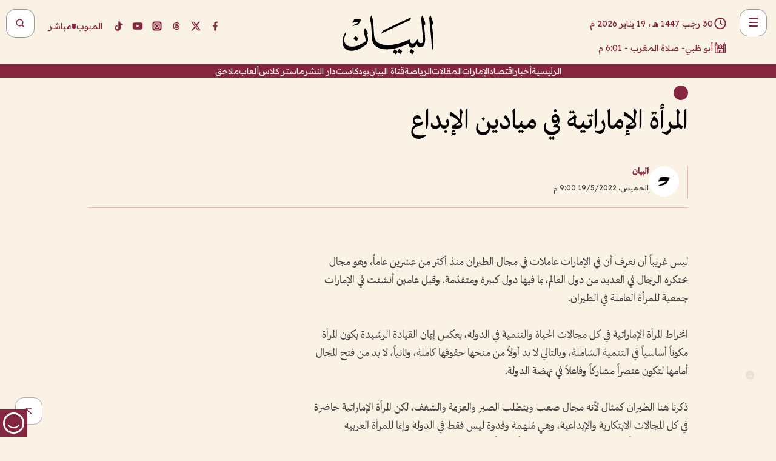

--- FILE ---
content_type: text/html; charset=utf-8
request_url: https://www.albayan.ae/opinions/our-opinion/2022-05-20-1.4438670
body_size: 29699
content:
<!DOCTYPE html><html lang="ar" dir="rtl"><head prefix="og: https://ogp.me/ns# article: https://ogp.me/ns/article# fb: https://ogp.me/ns/fb#"><meta charSet="utf-8"/><meta name="viewport" content="width=device-width"/><script id="signal-data">
    var signal = {
        "Content": {
            "Topic": null, 
            "sTopic": "رأي البيان",           
            "Keywords": null, 
            "ArticleId": "2148310",
            "ArticleTitle": "المرأة الإماراتية في ميادين الإبداع",
            "ArticleAuthorName": "البيان",
            "ArticlePublishDate": "2022-05-19T21:00:00+00:00",
            "ContentType": "article", 
            "SearchTerm": null, 
            "Platform": 'web'
        },
        "Page": {
            "ChannelLevel1": "Opinions",
            "ChannelLevel2": "Our_Opinion",
            "ChannelLevel3": null
        },
        "User": {
            "UserId": null,
            "Country": null
        }
    };
</script><meta name="theme-color" content="#eee9e1"/><meta name="author" content="البيان"/><meta name="description" content="ليس غريباً أن نعرف أن في الإمارات عاملات في مجال الطيران منذ أكثر من عشرين عاماً، وهو مجال يحتكره الرجال في العديد من دول العالم."/><meta name="google-site-verification" content="qlwIQnfCt2On3q5tmj18eji8OBSphVrRy2uJSsRO-Q4"/><meta name="google-play-app" content="app-id=ae.albayan"/><meta name="apple-itunes-app" content="app-id=668577002"/><meta name="y_key" content="14a4a6420b7b0876"/><meta name="msvalidate.01" content="97B560A2BDDF76982EF1BBF2E5F4DE45"/><meta name="alexaVerifyID" content="z0Wwn3M1Rzoxt_rN13VtYgUPrAI"/><meta property="fb:app_id" content="154646704596614"/><meta property="fb:pages" content="168065096585239"/><link rel="canonical" href="https://www.albayan.ae/opinions/our-opinion/2022-05-20-1.4438670"/><link rel="amphtml" href="https://www.albayan.ae/amp/opinions/our-opinion/2022-05-20-1.4438670"/><link rel="icon" href="/favicon.svg"/><link rel="mask-icon" href="/favicon.svg" color="#eee9e1"/><link rel="apple-touch-icon" href="/apple-touch-icon.png"/><link rel="manifest" href="/manifest.webmanifest"/><link rel="image_src" href="https://www.albayan.ae/assets/authors/1174_1707374288.jpg"/><meta property="og:title" content="المرأة الإماراتية في ميادين الإبداع"/><meta property="og:url" content="https://www.albayan.ae/opinions/our-opinion/2022-05-20-1.4438670"/><meta property="og:description" content="ليس غريباً أن نعرف أن في الإمارات عاملات في مجال الطيران منذ أكثر من عشرين عاماً، وهو مجال يحتكره الرجال في العديد من دول العالم."/><meta property="og:site_name" content="البيان"/><meta property="og:locale" content="ar_AR"/><meta property="og:image" content="https://www.albayan.ae/assets/authors/1174_1707374288.jpg"/><meta property="og:image:alt" content="المرأة الإماراتية في ميادين الإبداع"/><meta property="og:type" content="article"/><meta property="article:published_time" content="2022-05-19T21:00:00+00:00"/><meta property="article:modified_time" content="2022-05-20T22:39:49+00:00"/><meta name="twitter:card" content="summary_large_image"/><meta name="twitter:site" content="@AlBayanNews"/><meta name="twitter:creator" content="@AlBayanNews"/><meta name="twitter:url" content="https://www.albayan.ae/opinions/our-opinion/2022-05-20-1.4438670"/><meta name="twitter:title" content="المرأة الإماراتية في ميادين الإبداع"/><meta name="twitter:description" content="ليس غريباً أن نعرف أن في الإمارات عاملات في مجال الطيران منذ أكثر من عشرين عاماً، وهو مجال يحتكره الرجال في العديد من دول العالم."/><meta name="twitter:image:src" content="https://www.albayan.ae/assets/authors/1174_1707374288.jpg"/><meta property="twitter:account_id" content="4503599627709422"/><meta name="twitter:app:name:iphone" content="البيان"/><meta name="twitter:app:id:iphone" content="668577002"/><meta name="twitter:app:name:ipad" content="البيان"/><meta name="twitter:app:id:ipad" content="668577002"/><meta name="twitter:app:name:googleplay" content="البيان"/><meta name="twitter:app:id:googleplay" content="ae.albayan"/><script type="application/ld+json">
    {
        "@context": "https://schema.org",
        "@type": "NewsMediaOrganization",
        "@id": "https://www.albayan.ae#organization",
        "url": "https://www.albayan.ae",
        "name": "البيان",
        "alternateName": "Al Bayan",
        "logo": {
            "@type": "ImageObject",
            "@id": "https://www.albayan.ae#logo",
            "inLanguage": "ar",
            "url": "https://www.albayan.ae/logo.svg",
            "width": 1200,
            "height": 675,
            "caption": "البيان"
        },
        "image": {
            "@id": "https://www.albayan.ae#logo"
        },
        "correctionsPolicy": "https://www.albayan.ae/privacy-policy",
        "ethicsPolicy": "https://www.albayan.ae/privacy-policy",
        "masthead": "https://www.albayan.ae/about-us",
        "verificationFactCheckingPolicy": "https://www.albayan.ae/privacy-policy",
        "sameAs": [
            "https://twitter.com/albayannews",
            "https://www.linkedin.com/company/albayannews",
            "https://www.facebook.com/168065096585239"
        ]
    }</script><script type="application/ld+json">
    {
		"@context": "https://schema.org",
		"@type": "WebSite",
		"@id": "https://www.albayan.ae#website",
		"url": "https://www.albayan.ae",
    "thumbnailUrl": "https://www.albayan.ae/logo.svg",
		"inLanguage": "ar",
		"name": "البيان",
		"description": "موقع إخباري تتابعون فيه أخبار دبي،الإمارات،أبوظبي، السعودية،دول الخليج،مصر،سوريا،تركيا،ومستجدات الأحداث العربية والعالمية ، في السياسة والرياضة والاقتصاد والعلوم والفن والتكنولوجيا والثقافة ، أخبار الشيخ محمد بن راشد ومحمد بن زايد وخليفة بن زايد ، ، وعبد الله بن زايد ،والسيسي ، والسلطان قابوس ،أخبار الفضاء ،خليفة سات",
		"publisher": {
			"@id": "https://www.albayan.ae#organization"
		},
		"potentialAction": [
		    {
		    	"@type": "SearchAction",
		    	"target": "https://www.albayan.ae/search?q={search_term_string}",
		    	"query-input": "required name=search_term_string"
		    }
		]
	}</script><script type="application/ld+json">
    {
		"@context": "https://schema.org",
		"@type": "WebPage",
		"@id": "https://www.albayan.ae/opinions/our-opinion/2022-05-20-1.4438670#webpage",
		"url": "https://www.albayan.ae/opinions/our-opinion/2022-05-20-1.4438670",
	    "isPartOf": {
			"@id": "https://www.albayan.ae#website"
		},
    "inLanguage": "ar",
		"name": "المرأة الإماراتية في ميادين الإبداع",
		"headline": "المرأة الإماراتية في ميادين الإبداع",
    "thumbnailUrl": "https://www.albayan.ae/logo.svg",
    "description": "ليس غريباً أن نعرف أن في الإمارات عاملات في مجال الطيران منذ أكثر من عشرين عاماً، وهو مجال يحتكره الرجال في العديد من دول العالم.",
		"breadcrumb": {
            "@id": "https://www.albayan.ae/opinions/our-opinion/2022-05-20-1.4438670#breadcrumb"
        },
		"about": {
		   	"@id": "https://www.albayan.ae#organization"
		},
		"potentialAction": [
	    {
			"@type": "ReadAction",
			"target": [
	    		"https://www.albayan.ae/opinions/our-opinion/2022-05-20-1.4438670"
			]
			}
		]
	}</script><script type="application/ld+json">
  {
    "@context": "https://schema.org",
    "@type": "BreadcrumbList",
    "@id": "https://www.albayan.ae/opinions/our-opinion/2022-05-20-1.4438670#breadcrumb",
    "itemListElement": [
      {
        "@type": "ListItem",
        "position": 1,
        "item": {
          "@id": "https://www.albayan.ae/opinions",
          "name": "اتجاهات"
        }
      }
      ,{
        "@type": "ListItem",
        "position": 2,
        "item": {
          "@id": "https://www.albayan.ae/opinions/our-opinion",
          "name": "رأي البيان"
        }
      }
      
    ]
  }</script><script type="application/ld+json">
    {
      "@context": "https://schema.org",
      "@type": "NewsArticle",
      "@id": "https://www.albayan.ae/opinions/our-opinion/2022-05-20-1.4438670#article",
      "isPartOf": {
        "@id": "https://www.albayan.ae/opinions/our-opinion/2022-05-20-1.4438670#webpage"
      },
      "inLanguage": "ar",
      "url": "https://www.albayan.ae/opinions/our-opinion/2022-05-20-1.4438670",
      "thumbnailUrl": "https://www.albayan.ae/assets/authors/1174_1707374288.jpg",
      "headline": "المرأة الإماراتية في ميادين الإبداع",
      "datePublished": "2022-05-19T21:00:00+00:00",
      "dateModified": "2022-05-20T22:39:49+00:00",
      "dateCreated": "2022-05-20T22:39:49+00:00",
      "mainEntityOfPage": {
        "@id": "https://www.albayan.ae/opinions/our-opinion/2022-05-20-1.4438670#webpage"
      },
      "publisher": {
        "@type": "Organization",
        "name": "البيان",
        "logo": {
          "@type": "ImageObject",
          "url": "https://www.albayan.ae/logo.png",
          "width": 140,
          "height": 60
        }
      },
      "image": {
        "@id": "https://www.albayan.ae/assets/authors/1174_1707374288.jpg#primaryimage"
      },
      "creator": [ "البيان" ],
      "author": {
        "@type": "Person",
        "name": "البيان"
      },
      "articleSection": [ "اتجاهات","رأي البيان" ],
      "copyrightYear": "2026",
      "copyrightHolder": {
        "@id": "https://www.albayan.ae#organization"
      }
    }</script><script type="application/ld+json">
    {
      "@context": "https://schema.org",
      "@type": "ImageObject",
      "@id": "https://www.albayan.ae/assets/authors/1174_1707374288.jpg#primaryimage",
      "inLanguage": "ar",
      "url": "https://www.albayan.ae/assets/authors/1174_1707374288.jpg",
      "width": 1600,
      "height": 1067
    }</script><title>المرأة الإماراتية في ميادين الإبداع</title><meta name="next-head-count" content="5"/><link data-next-font="" rel="preconnect" href="/" crossorigin="anonymous"/><link rel="preload" href="/_next/static/css/6216796cf473b63f.css" as="style"/><link rel="stylesheet" href="/_next/static/css/6216796cf473b63f.css" data-n-g=""/><link rel="preload" href="/_next/static/css/1a959bb3eb592212.css" as="style"/><link rel="stylesheet" href="/_next/static/css/1a959bb3eb592212.css" data-n-p=""/><noscript data-n-css=""></noscript><script defer="" nomodule="" src="/_next/static/chunks/polyfills-78c92fac7aa8fdd8.js"></script><script src="/_next/static/chunks/webpack-3da754b2cd1bbc13.js" defer=""></script><script src="/_next/static/chunks/framework-0995a3e8436ddc4f.js" defer=""></script><script src="/_next/static/chunks/main-2e36dc615c290c0b.js" defer=""></script><script src="/_next/static/chunks/pages/_app-235e66de4996ee15.js" defer=""></script><script src="/_next/static/chunks/36d2f571-b6c4a1b8fb3f7f35.js" defer=""></script><script src="/_next/static/chunks/590-1e9cef6c9d774fac.js" defer=""></script><script src="/_next/static/chunks/8239-3089d2302c38684a.js" defer=""></script><script src="/_next/static/chunks/3294-a7bb5afc4eb4bb93.js" defer=""></script><script src="/_next/static/chunks/6161-6762a5f6571a7777.js" defer=""></script><script src="/_next/static/chunks/21-4a3ba62f4614d21a.js" defer=""></script><script src="/_next/static/chunks/3348-7b642076d9cfdf65.js" defer=""></script><script src="/_next/static/chunks/7984-2b00b2ed76771a31.js" defer=""></script><script src="/_next/static/chunks/pages/%5Bsection_name%5D/%5Bsub_section_name%5D/%5Bsub_sub_section_name%5D-809932c2ab03d0c8.js" defer=""></script><script src="/_next/static/5a6517d/_buildManifest.js" defer=""></script><script src="/_next/static/5a6517d/_ssgManifest.js" defer=""></script></head><body id="body" class="opinions our-opinion"><noscript><iframe src="https://www.googletagmanager.com/ns.html?id=GTM-T9H5KXLT" height="0" width="0" style="display:none;visibility:hidden"></iframe></noscript><div id="__next"><div class="page-wrapper"><header class="section-header "><div><div><div class="bm-burger-button" style="z-index:1000"><button type="button" id="react-burger-menu-btn" style="position:absolute;left:0;top:0;z-index:1;width:100%;height:100%;margin:0;padding:0;border:none;font-size:0;background:transparent;cursor:pointer">Open Menu</button><span><span class="bm-burger-bars" style="position:absolute;height:20%;left:0;right:0;top:0%;opacity:1"></span><span class="bm-burger-bars" style="position:absolute;height:20%;left:0;right:0;top:40%;opacity:1"></span><span class="bm-burger-bars" style="position:absolute;height:20%;left:0;right:0;top:80%;opacity:1"></span></span></div></div><div id="" class="bm-menu-wrap" style="position:fixed;right:0;z-index:1100;width:300px;height:100%;-moz-transform:translate3d(100%, 0, 0);-ms-transform:translate3d(100%, 0, 0);-o-transform:translate3d(100%, 0, 0);-webkit-transform:translate3d(100%, 0, 0);transform:translate3d(100%, 0, 0);transition:all 0.5s" aria-hidden="true"><div class="bm-menu" style="height:100%;box-sizing:border-box;overflow:auto"><nav class="bm-item-list" style="height:100%"><div class="bm-item offcanvas-wrapper" style="display:block" tabindex="-1"><div class="menu"><div class="mobile-search-wrapper "><form><div class="icon"><svg stroke="currentColor" fill="currentColor" stroke-width="0" viewBox="0 0 24 24" height="1em" width="1em" xmlns="http://www.w3.org/2000/svg"><path d="M10 18a7.952 7.952 0 0 0 4.897-1.688l4.396 4.396 1.414-1.414-4.396-4.396A7.952 7.952 0 0 0 18 10c0-4.411-3.589-8-8-8s-8 3.589-8 8 3.589 8 8 8zm0-14c3.309 0 6 2.691 6 6s-2.691 6-6 6-6-2.691-6-6 2.691-6 6-6z"></path></svg></div><input type="text" placeholder="أخبار" aria-label="أخبار" value=""/><input type="submit" aria-label="بحث" value="بحث"/></form></div><div>...</div></div><a class="menu-item--small"></a><div class="social-icons hide-on-tablet hide-on-laptop hide-on-desktop"><a rel="noopener" href="https://www.facebook.com/AlBayanNews/" aria-label="Facebook" target="_blank"><svg xmlns="http://www.w3.org/2000/svg" viewBox="0 0 24 24"><path fill="currentColor" d="M15.12,5.32H17V2.14A26.11,26.11,0,0,0,14.26,2C11.54,2,9.68,3.66,9.68,6.7V9.32H6.61v3.56H9.68V22h3.68V12.88h3.06l.46-3.56H13.36V7.05C13.36,6,13.64,5.32,15.12,5.32Z"></path></svg></a><a rel="noopener" href="https://x.com/AlBayanNews" aria-label="X (Twitter)" target="_blank"><svg xmlns="http://www.w3.org/2000/svg" viewBox="0 0 24 24"><path fill="currentColor" d="M18.244 2.25h3.308l-7.227 8.26 8.502 11.24H16.17l-5.214-6.817L4.99 21.75H1.68l7.73-8.835L1.254 2.25H8.08l4.713 6.231zm-1.161 17.52h1.833L7.084 4.126H5.117z"></path></svg></a><a rel="noopener" href="https://www.threads.com/@albayannews" aria-label="Threads" target="_blank"><svg xmlns="http://www.w3.org/2000/svg" viewBox="0 0 24 24"><path fill="#84263F" d="M12.0439 3.7998C12.8754 3.7998 14.2897 3.8607 15.6836 4.54102C17.0859 5.22553 18.4505 6.52934 19.1914 8.97852L19.252 9.17773L19.0498 9.22949L17.6904 9.58301L17.5088 9.62988L17.4502 9.45117C16.9012 7.78344 16.0606 6.83735 15.1123 6.30273C14.1578 5.76461 13.0705 5.62988 12.0059 5.62988C10.2655 5.62991 8.9325 6.15872 8.03027 7.22266C7.12327 8.29252 6.62406 9.93555 6.62402 12.2197C6.62402 14.2561 7.17773 15.7884 8.12012 16.8096C9.06078 17.8288 10.4106 18.3632 12.0537 18.3633C13.4097 18.3633 14.5779 18.0101 15.4014 17.415C16.2214 16.8224 16.7012 15.9905 16.7012 15.0068C16.7011 14.3483 16.425 13.8615 16.1387 13.5361C16.008 13.3876 15.8751 13.2753 15.7686 13.1963C15.6364 13.7847 15.4035 14.5105 14.918 15.1221C14.3439 15.8451 13.4334 16.3896 11.9873 16.3896C10.2932 16.3896 8.77467 15.214 8.77441 13.6084C8.77441 12.488 9.3112 11.7163 10.0527 11.2334C10.7854 10.7562 11.7142 10.5605 12.5244 10.5605C12.9971 10.5606 13.557 10.5891 13.9609 10.6396C13.9132 10.4057 13.7969 10.1359 13.5957 9.90332C13.3276 9.59356 12.9073 9.34671 12.2871 9.34668C11.6834 9.34668 11.3289 9.44502 11.083 9.58203C10.8786 9.69604 10.7351 9.84233 10.5771 10.0225C10.5751 10.1034 10.5486 10.2268 10.4209 10.2949C10.3869 10.2885 10.3492 10.2734 10.3438 10.2705C10.3416 10.2693 10.338 10.2673 10.3369 10.2666C10.3356 10.2658 10.3346 10.265 10.334 10.2646L10.332 10.2637L10.3311 10.2627C10.3297 10.2618 10.327 10.2606 10.3242 10.2588C10.3115 10.2503 10.2774 10.2276 10.21 10.1826L10.209 10.1816L10.0205 10.0557L10.0215 10.0537C9.87627 9.95459 9.69204 9.82835 9.52344 9.71191C9.39456 9.62291 9.2738 9.53967 9.18555 9.47852C9.14141 9.44793 9.10513 9.42265 9.08008 9.40527C9.06757 9.3966 9.05741 9.39034 9.05078 9.38574C9.04759 9.38353 9.04564 9.38106 9.04395 9.37988L9.04199 9.37891L9.04102 9.37793L8.87598 9.26367L8.99121 9.09961C9.38692 8.53378 9.85164 8.13291 10.4033 7.87598C10.9531 7.62004 11.5779 7.51172 12.2871 7.51172C13.3084 7.51174 14.192 7.85607 14.8262 8.52246C15.4363 9.16369 15.7785 10.0594 15.873 11.1689C16.1699 11.3008 16.4468 11.4508 16.7021 11.6221C17.8635 12.4022 18.5097 13.5778 18.5098 14.9248C18.5098 16.3397 17.9293 17.6642 16.8252 18.6318C15.7219 19.5988 14.1076 20.2002 12.0537 20.2002C10.2872 20.2001 8.47006 19.6856 7.09277 18.3896C5.7125 17.0909 4.79983 15.0318 4.7998 11.9941C4.7998 8.97467 5.68287 6.91772 7.04785 5.61719C8.41055 4.31896 10.2269 3.79982 12.0439 3.7998ZM12.7158 12.3896C11.719 12.3897 11.2004 12.6035 10.9316 12.8428C10.6691 13.0767 10.6123 13.3658 10.6123 13.6064C10.6125 13.9487 10.8096 14.1837 11.0996 14.3438C11.3948 14.5066 11.7602 14.5742 12.0117 14.5742C12.5091 14.5742 12.9667 14.5035 13.3213 14.2109C13.6524 13.9378 13.9272 13.4394 14.0254 12.5107C13.5958 12.4238 13.1583 12.3812 12.7197 12.3896H12.7158Z"></path></svg></a><a rel="noopener" href="https://www.instagram.com/AlBayanNews" aria-label="Instagram" target="_blank"><svg xmlns="http://www.w3.org/2000/svg" viewBox="0 0 24 24"><path fill="currentColor" d="M12,9.52A2.48,2.48,0,1,0,14.48,12,2.48,2.48,0,0,0,12,9.52Zm9.93-2.45a6.53,6.53,0,0,0-.42-2.26,4,4,0,0,0-2.32-2.32,6.53,6.53,0,0,0-2.26-.42C15.64,2,15.26,2,12,2s-3.64,0-4.93.07a6.53,6.53,0,0,0-2.26.42A4,4,0,0,0,2.49,4.81a6.53,6.53,0,0,0-.42,2.26C2,8.36,2,8.74,2,12s0,3.64.07,4.93a6.86,6.86,0,0,0,.42,2.27,3.94,3.94,0,0,0,.91,1.4,3.89,3.89,0,0,0,1.41.91,6.53,6.53,0,0,0,2.26.42C8.36,22,8.74,22,12,22s3.64,0,4.93-.07a6.53,6.53,0,0,0,2.26-.42,3.89,3.89,0,0,0,1.41-.91,3.94,3.94,0,0,0,.91-1.4,6.6,6.6,0,0,0,.42-2.27C22,15.64,22,15.26,22,12S22,8.36,21.93,7.07Zm-2.54,8A5.73,5.73,0,0,1,19,16.87,3.86,3.86,0,0,1,16.87,19a5.73,5.73,0,0,1-1.81.35c-.79,0-1,0-3.06,0s-2.27,0-3.06,0A5.73,5.73,0,0,1,7.13,19a3.51,3.51,0,0,1-1.31-.86A3.51,3.51,0,0,1,5,16.87a5.49,5.49,0,0,1-.34-1.81c0-.79,0-1,0-3.06s0-2.27,0-3.06A5.49,5.49,0,0,1,5,7.13a3.51,3.51,0,0,1,.86-1.31A3.59,3.59,0,0,1,7.13,5a5.73,5.73,0,0,1,1.81-.35h0c.79,0,1,0,3.06,0s2.27,0,3.06,0A5.73,5.73,0,0,1,16.87,5a3.51,3.51,0,0,1,1.31.86A3.51,3.51,0,0,1,19,7.13a5.73,5.73,0,0,1,.35,1.81c0,.79,0,1,0,3.06S19.42,14.27,19.39,15.06Zm-1.6-7.44a2.38,2.38,0,0,0-1.41-1.41A4,4,0,0,0,15,6c-.78,0-1,0-3,0s-2.22,0-3,0a4,4,0,0,0-1.38.26A2.38,2.38,0,0,0,6.21,7.62,4.27,4.27,0,0,0,6,9c0,.78,0,1,0,3s0,2.22,0,3a4.27,4.27,0,0,0,.26,1.38,2.38,2.38,0,0,0,1.41,1.41A4.27,4.27,0,0,0,9,18.05H9c.78,0,1,0,3,0s2.22,0,3,0a4,4,0,0,0,1.38-.26,2.38,2.38,0,0,0,1.41-1.41A4,4,0,0,0,18.05,15c0-.78,0-1,0-3s0-2.22,0-3A3.78,3.78,0,0,0,17.79,7.62ZM12,15.82A3.81,3.81,0,0,1,8.19,12h0A3.82,3.82,0,1,1,12,15.82Zm4-6.89a.9.9,0,0,1,0-1.79h0a.9.9,0,0,1,0,1.79Z"></path></svg></a><a rel="noopener" href="https://www.youtube.com/@albayanonline" aria-label="YouTube" target="_blank"><svg xmlns="http://www.w3.org/2000/svg" viewBox="0 0 24 24"><path fill="currentColor" d="M23,9.71a8.5,8.5,0,0,0-.91-4.13,2.92,2.92,0,0,0-1.72-1A78.36,78.36,0,0,0,12,4.27a78.45,78.45,0,0,0-8.34.3,2.87,2.87,0,0,0-1.46.74c-.9.83-1,2.25-1.1,3.45a48.29,48.29,0,0,0,0,6.48,9.55,9.55,0,0,0,.3,2,3.14,3.14,0,0,0,.71,1.36,2.86,2.86,0,0,0,1.49.78,45.18,45.18,0,0,0,6.5.33c3.5.05,6.57,0,10.2-.28a2.88,2.88,0,0,0,1.53-.78,2.49,2.49,0,0,0,.61-1,10.58,10.58,0,0,0,.52-3.4C23,13.69,23,10.31,23,9.71ZM9.74,14.85V8.66l5.92,3.11C14,12.69,11.81,13.73,9.74,14.85Z"></path></svg></a><a rel="noopener" href="https://www.tiktok.com/@albayannews?lang=en" aria-label="TikTok" target="_blank"><svg xmlns="http://www.w3.org/2000/svg" viewBox="0 0 24 24"><path fill="currentColor" d="M19.589 6.686a4.793 4.793 0 0 1-3.77-4.245V2h-3.445v13.672a2.896 2.896 0 0 1-2.878 2.916 2.897 2.897 0 0 1-2.878-2.916 2.897 2.897 0 0 1 2.878-2.916c.324 0 .636.056.933.165V9.928a6.361 6.361 0 0 0-5.811 6.344 6.36 6.36 0 0 0 6.36 6.36 6.36 6.36 0 0 0 6.36-6.36V9.042a7.685 7.685 0 0 0 4.5 1.418v-3.45a4.373 4.373 0 0 1-2.25-.838z"></path></svg></a></div></div></nav></div><div><div class="bm-cross-button" style="position:absolute;width:24px;height:24px;right:8px;top:8px"><button type="button" id="react-burger-cross-btn" style="position:absolute;left:0;top:0;z-index:1;width:100%;height:100%;margin:0;padding:0;border:none;font-size:0;background:transparent;cursor:pointer" tabindex="-1">Close Menu</button><span style="position:absolute;top:6px;right:14px"><span class="bm-cross" style="position:absolute;width:3px;height:14px;transform:rotate(45deg)"></span><span class="bm-cross" style="position:absolute;width:3px;height:14px;transform:rotate(-45deg)"></span></span></div></div></div></div><div class="header-normal"><div class="container"><div class="logo-wrapper"><a href="/"><img alt="Al Bayan" loading="lazy" width="150" height="65" decoding="async" data-nimg="1" style="color:transparent" src="/_next/static/media/logo.5cdaafc2.svg"/></a></div></div><div class="left-wrapper"><div class="social-icons hide-on-mobile"><a rel="noopener" href="https://www.facebook.com/AlBayanNews/" aria-label="Facebook" target="_blank"><svg xmlns="http://www.w3.org/2000/svg" viewBox="0 0 24 24"><path fill="#84263F" d="M15.12,5.32H17V2.14A26.11,26.11,0,0,0,14.26,2C11.54,2,9.68,3.66,9.68,6.7V9.32H6.61v3.56H9.68V22h3.68V12.88h3.06l.46-3.56H13.36V7.05C13.36,6,13.64,5.32,15.12,5.32Z"></path></svg></a><a rel="noopener" href="https://x.com/AlBayanNews" aria-label="X (Twitter)" target="_blank"><svg xmlns="http://www.w3.org/2000/svg" viewBox="0 0 24 24"><path fill="#84263F" d="M18.244 2.25h3.308l-7.227 8.26 8.502 11.24H16.17l-5.214-6.817L4.99 21.75H1.68l7.73-8.835L1.254 2.25H8.08l4.713 6.231zm-1.161 17.52h1.833L7.084 4.126H5.117z"></path></svg></a><a rel="noopener" href="https://www.threads.com/@albayannews" aria-label="Threads" target="_blank"><svg xmlns="http://www.w3.org/2000/svg" viewBox="0 0 24 24"><path fill="#84263F" d="M12.0439 3.7998C12.8754 3.7998 14.2897 3.8607 15.6836 4.54102C17.0859 5.22553 18.4505 6.52934 19.1914 8.97852L19.252 9.17773L19.0498 9.22949L17.6904 9.58301L17.5088 9.62988L17.4502 9.45117C16.9012 7.78344 16.0606 6.83735 15.1123 6.30273C14.1578 5.76461 13.0705 5.62988 12.0059 5.62988C10.2655 5.62991 8.9325 6.15872 8.03027 7.22266C7.12327 8.29252 6.62406 9.93555 6.62402 12.2197C6.62402 14.2561 7.17773 15.7884 8.12012 16.8096C9.06078 17.8288 10.4106 18.3632 12.0537 18.3633C13.4097 18.3633 14.5779 18.0101 15.4014 17.415C16.2214 16.8224 16.7012 15.9905 16.7012 15.0068C16.7011 14.3483 16.425 13.8615 16.1387 13.5361C16.008 13.3876 15.8751 13.2753 15.7686 13.1963C15.6364 13.7847 15.4035 14.5105 14.918 15.1221C14.3439 15.8451 13.4334 16.3896 11.9873 16.3896C10.2932 16.3896 8.77467 15.214 8.77441 13.6084C8.77441 12.488 9.3112 11.7163 10.0527 11.2334C10.7854 10.7562 11.7142 10.5605 12.5244 10.5605C12.9971 10.5606 13.557 10.5891 13.9609 10.6396C13.9132 10.4057 13.7969 10.1359 13.5957 9.90332C13.3276 9.59356 12.9073 9.34671 12.2871 9.34668C11.6834 9.34668 11.3289 9.44502 11.083 9.58203C10.8786 9.69604 10.7351 9.84233 10.5771 10.0225C10.5751 10.1034 10.5486 10.2268 10.4209 10.2949C10.3869 10.2885 10.3492 10.2734 10.3438 10.2705C10.3416 10.2693 10.338 10.2673 10.3369 10.2666C10.3356 10.2658 10.3346 10.265 10.334 10.2646L10.332 10.2637L10.3311 10.2627C10.3297 10.2618 10.327 10.2606 10.3242 10.2588C10.3115 10.2503 10.2774 10.2276 10.21 10.1826L10.209 10.1816L10.0205 10.0557L10.0215 10.0537C9.87627 9.95459 9.69204 9.82835 9.52344 9.71191C9.39456 9.62291 9.2738 9.53967 9.18555 9.47852C9.14141 9.44793 9.10513 9.42265 9.08008 9.40527C9.06757 9.3966 9.05741 9.39034 9.05078 9.38574C9.04759 9.38353 9.04564 9.38106 9.04395 9.37988L9.04199 9.37891L9.04102 9.37793L8.87598 9.26367L8.99121 9.09961C9.38692 8.53378 9.85164 8.13291 10.4033 7.87598C10.9531 7.62004 11.5779 7.51172 12.2871 7.51172C13.3084 7.51174 14.192 7.85607 14.8262 8.52246C15.4363 9.16369 15.7785 10.0594 15.873 11.1689C16.1699 11.3008 16.4468 11.4508 16.7021 11.6221C17.8635 12.4022 18.5097 13.5778 18.5098 14.9248C18.5098 16.3397 17.9293 17.6642 16.8252 18.6318C15.7219 19.5988 14.1076 20.2002 12.0537 20.2002C10.2872 20.2001 8.47006 19.6856 7.09277 18.3896C5.7125 17.0909 4.79983 15.0318 4.7998 11.9941C4.7998 8.97467 5.68287 6.91772 7.04785 5.61719C8.41055 4.31896 10.2269 3.79982 12.0439 3.7998ZM12.7158 12.3896C11.719 12.3897 11.2004 12.6035 10.9316 12.8428C10.6691 13.0767 10.6123 13.3658 10.6123 13.6064C10.6125 13.9487 10.8096 14.1837 11.0996 14.3438C11.3948 14.5066 11.7602 14.5742 12.0117 14.5742C12.5091 14.5742 12.9667 14.5035 13.3213 14.2109C13.6524 13.9378 13.9272 13.4394 14.0254 12.5107C13.5958 12.4238 13.1583 12.3812 12.7197 12.3896H12.7158Z"></path></svg></a><a rel="noopener" href="https://www.instagram.com/AlBayanNews" aria-label="Instagram" target="_blank"><svg xmlns="http://www.w3.org/2000/svg" viewBox="0 0 24 24"><path fill="#84263F" d="M12,9.52A2.48,2.48,0,1,0,14.48,12,2.48,2.48,0,0,0,12,9.52Zm9.93-2.45a6.53,6.53,0,0,0-.42-2.26,4,4,0,0,0-2.32-2.32,6.53,6.53,0,0,0-2.26-.42C15.64,2,15.26,2,12,2s-3.64,0-4.93.07a6.53,6.53,0,0,0-2.26.42A4,4,0,0,0,2.49,4.81a6.53,6.53,0,0,0-.42,2.26C2,8.36,2,8.74,2,12s0,3.64.07,4.93a6.86,6.86,0,0,0,.42,2.27,3.94,3.94,0,0,0,.91,1.4,3.89,3.89,0,0,0,1.41.91,6.53,6.53,0,0,0,2.26.42C8.36,22,8.74,22,12,22s3.64,0,4.93-.07a6.53,6.53,0,0,0,2.26-.42,3.89,3.89,0,0,0,1.41-.91,3.94,3.94,0,0,0,.91-1.4,6.6,6.6,0,0,0,.42-2.27C22,15.64,22,15.26,22,12S22,8.36,21.93,7.07Zm-2.54,8A5.73,5.73,0,0,1,19,16.87,3.86,3.86,0,0,1,16.87,19a5.73,5.73,0,0,1-1.81.35c-.79,0-1,0-3.06,0s-2.27,0-3.06,0A5.73,5.73,0,0,1,7.13,19a3.51,3.51,0,0,1-1.31-.86A3.51,3.51,0,0,1,5,16.87a5.49,5.49,0,0,1-.34-1.81c0-.79,0-1,0-3.06s0-2.27,0-3.06A5.49,5.49,0,0,1,5,7.13a3.51,3.51,0,0,1,.86-1.31A3.59,3.59,0,0,1,7.13,5a5.73,5.73,0,0,1,1.81-.35h0c.79,0,1,0,3.06,0s2.27,0,3.06,0A5.73,5.73,0,0,1,16.87,5a3.51,3.51,0,0,1,1.31.86A3.51,3.51,0,0,1,19,7.13a5.73,5.73,0,0,1,.35,1.81c0,.79,0,1,0,3.06S19.42,14.27,19.39,15.06Zm-1.6-7.44a2.38,2.38,0,0,0-1.41-1.41A4,4,0,0,0,15,6c-.78,0-1,0-3,0s-2.22,0-3,0a4,4,0,0,0-1.38.26A2.38,2.38,0,0,0,6.21,7.62,4.27,4.27,0,0,0,6,9c0,.78,0,1,0,3s0,2.22,0,3a4.27,4.27,0,0,0,.26,1.38,2.38,2.38,0,0,0,1.41,1.41A4.27,4.27,0,0,0,9,18.05H9c.78,0,1,0,3,0s2.22,0,3,0a4,4,0,0,0,1.38-.26,2.38,2.38,0,0,0,1.41-1.41A4,4,0,0,0,18.05,15c0-.78,0-1,0-3s0-2.22,0-3A3.78,3.78,0,0,0,17.79,7.62ZM12,15.82A3.81,3.81,0,0,1,8.19,12h0A3.82,3.82,0,1,1,12,15.82Zm4-6.89a.9.9,0,0,1,0-1.79h0a.9.9,0,0,1,0,1.79Z"></path></svg></a><a rel="noopener" href="https://www.youtube.com/@albayanonline" aria-label="YouTube" target="_blank"><svg xmlns="http://www.w3.org/2000/svg" viewBox="0 0 24 24"><path fill="#84263F" d="M23,9.71a8.5,8.5,0,0,0-.91-4.13,2.92,2.92,0,0,0-1.72-1A78.36,78.36,0,0,0,12,4.27a78.45,78.45,0,0,0-8.34.3,2.87,2.87,0,0,0-1.46.74c-.9.83-1,2.25-1.1,3.45a48.29,48.29,0,0,0,0,6.48,9.55,9.55,0,0,0,.3,2,3.14,3.14,0,0,0,.71,1.36,2.86,2.86,0,0,0,1.49.78,45.18,45.18,0,0,0,6.5.33c3.5.05,6.57,0,10.2-.28a2.88,2.88,0,0,0,1.53-.78,2.49,2.49,0,0,0,.61-1,10.58,10.58,0,0,0,.52-3.4C23,13.69,23,10.31,23,9.71ZM9.74,14.85V8.66l5.92,3.11C14,12.69,11.81,13.73,9.74,14.85Z"></path></svg></a><a rel="noopener" href="https://www.tiktok.com/@albayannews?lang=en" aria-label="TikTok" target="_blank"><svg xmlns="http://www.w3.org/2000/svg" viewBox="0 0 24 24"><path fill="#84263F" d="M19.589 6.686a4.793 4.793 0 0 1-3.77-4.245V2h-3.445v13.672a2.896 2.896 0 0 1-2.878 2.916 2.897 2.897 0 0 1-2.878-2.916 2.897 2.897 0 0 1 2.878-2.916c.324 0 .636.056.933.165V9.928a6.361 6.361 0 0 0-5.811 6.344 6.36 6.36 0 0 0 6.36 6.36 6.36 6.36 0 0 0 6.36-6.36V9.042a7.685 7.685 0 0 0 4.5 1.418v-3.45a4.373 4.373 0 0 1-2.25-.838z"></path></svg></a></div><a class="classifieds-btn" href="https://shop.albayan.ae"><span>المبوب</span></a><a class="live-indicator" href="/#live-tv-widget"><span class="ripple"></span><span>مباشر</span></a><a class="hidden epaper-btn" target="_blank" href="/[section_name]/[sub_section_name]/[sub_sub_section_name]"><img alt="epaper-download" loading="lazy" width="24" height="24" decoding="async" data-nimg="1" style="color:transparent" src="/_next/static/media/icon-supplication.d03f85b4.svg"/><span>نسخة الـ PDF</span></a></div><div class="right-wrapper"><img alt="today-time" loading="lazy" width="24" height="24" decoding="async" data-nimg="1" style="color:transparent" src="/_next/static/media/icon-clock.1b89c406.svg"/><span></span><div class="floater"><div></div></div></div><div class="search-wrapper desktop "><form><div class="icon"><svg stroke="currentColor" fill="currentColor" stroke-width="0" viewBox="0 0 24 24" height="1em" width="1em" xmlns="http://www.w3.org/2000/svg"><path d="M10 18a7.952 7.952 0 0 0 4.897-1.688l4.396 4.396 1.414-1.414-4.396-4.396A7.952 7.952 0 0 0 18 10c0-4.411-3.589-8-8-8s-8 3.589-8 8 3.589 8 8 8zm0-14c3.309 0 6 2.691 6 6s-2.691 6-6 6-6-2.691-6-6 2.691-6 6-6z"></path></svg></div><input type="text" placeholder="أخبار" aria-label="أخبار" value=""/><input type="submit" aria-label="بحث" value="بحث"/></form></div><div class="search-wrapper mobile "><a href="/prayer-time"><div class="icon"><img alt="prayer-time" loading="lazy" width="24" height="24" decoding="async" data-nimg="1" style="color:transparent" src="/_next/static/media/icon-masjid.31f970c5.svg"/></div></a></div></div></header><section class="section-mega-menu"><div class="container"><div class="mega-menu-wrapper"></div></div></section><div class="canvas"><article id="article-0" class="article article-اتجاهات"><div class="container"><header class="article-header"><div class="article-category"><a href="/"><span></span></a></div><h1>المرأة الإماراتية في ميادين الإبداع</h1><div class="article-meta"><div class="article-author"><a href="/author/1174"><img alt="undefined&#x27;s profile picture" title="0" loading="lazy" width="40" height="40" decoding="async" data-nimg="1" style="color:transparent" src="https://www.albayan.ae/assets/authors/1174_1707374288.jpg"/></a><div class="author-text"> <h4>البيان</h4><time class="post-time"></time></div></div></div></header></div><div class="container"><div class="article-featurd-image-section"><div class="article-featured-image"></div></div></div><div class="container"><div class="article-body"><div class="article-content"><div class="mobile-social-shares"></div><div><p>ليس غريباً أن نعرف أن في الإمارات عاملات في مجال الطيران منذ أكثر من عشرين عاماً، وهو مجال يحتكره الرجال في العديد من دول العالم، بما فيها دول كبيرة ومتقدّمة. وقبل عامين أنشئت في الإمارات جمعية للمرأة العاملة في الطيران.</p>
<p>انخراط المرأة الإماراتية في كل مجالات الحياة والتنمية في الدولة، يعكس إيمان القيادة الرشيدة بكون المرأة مكوناً أساسياً في التنمية الشاملة، وبالتالي لا بد أولاً من منحها حقوقها كاملة، وثانياً، لا بد من فتح المجال أمامها لتكون عنصراً مشاركاً وفاعلاً في نهضة الدولة.</p>
<p>ذكرنا هنا الطيران كمثال لأنه مجال صعب ويتطلب الصبر والعزيمة والشغف، لكن المرأة الإماراتية حاضرة في كل المجالات الابتكارية والإبداعية، وهي مُلهمة وقدوة ليس فقط في الدولة وإنما للمرأة العربية والعالمية. وتقديراً لهذا الدور أطلقت الدولة يوماً سنوياً للمرأة الإماراتية كمناسبة وطنية للتعبير عن الاعتزاز بإنجازات «ابنة الإمارات».</p>
<p>ولا شك أن الحركة النسائية في الإمارات تتبع نهجاً يوازن بين الانفتاح على روح العصر والحفاظ على الأصالة العربية والتقاليد الإسلامية وحماية الخصوصية الثقافية. وهذا النهج أثمر عن إنجازات فارقة وحضور لافت لابنة الإمارات التي سطرت بعطائها قصص نجاح ملهمة في جميع مواقع العمل والمسؤولية وفي أعلى المناصب بالدولة.</p>
<p>وستبقى صور مشاركتها الفاعلة كصانعة ومساهمة لأهم إنجازين حققتهما الإمارات مؤخراً حاضرة إلى وقت طويل والمتمثلين في إطلاق مسبار الأمل إلى المريخ، وتدشين المرحلتين الأولى والثانية من أول مفاعل نووي سلمي على المستوى العربي.</p>
<p>وتتويجاً لهذه المسيرة، تحتل الإمارات مراتب متقدمة عالمياً وعربياً وشرق أوسطياً في مؤشر المساواة بين الجنسين، وتتطلع إلى دخول قائمة العشرة الكبار عالمياً.</p></div></div><aside class="sidebar"><div class="mpu-container el1"></div></aside></div></div></article><footer class="section-footer"><div class="container"><div class="footer-top"><div class="column-right"><div class="sub-column"><ul><li><a target="_blank" href="https://www.x.com/AlBayanNews" rel="noopener noreferrer">إكس</a></li><li><a target="_blank" href="https://www.linkedin.com/company/albayannews/" rel="noopener noreferrer">لينكدإن</a></li><li><a target="_blank" href="https://www.facebook.com/AlBayanNews" rel="noopener noreferrer">فيسبوك</a></li><li><a target="_blank" href="https://www.instagram.com/AlBayanNews" rel="noopener noreferrer">انستغرام</a></li><li><a target="_blank" href="https://www.youtube.com/user/albayanonline" rel="noopener noreferrer">يوتيوب</a></li><li><a target="_blank" href="https://www.tiktok.com/" rel="noopener noreferrer">تيك توك</a></li><li><a target="_blank" href="https://www.snapchat.com/" rel="noopener noreferrer">سناب شات</a></li></ul></div><div class="sub-column"><ul><li><a href="/contact-us">اتصل بنا</a></li><li><a href="/our-services">خدماتنا</a></li><li><a href="/advertise-with-us">أعلن معنا</a></li><li><a target="_blank" href="https://epaper.albayan.ae/" rel="noopener noreferrer">اشترك في البيان</a></li><li><a href="/privacy-policy">سياسة الخصوصية</a></li></ul></div></div><div class="column-left"></div></div><div class="footer-bottom"><div class="download-apps"><a href="https://appgallery.huawei.com/#/app/C100091021" target="_blank"><img alt="Huawei" loading="lazy" width="301" height="91" decoding="async" data-nimg="1" style="color:transparent" src="/_next/static/media/get-app-huawei.6c00e344.png"/></a><a href="https://itunes.apple.com/ae/app/shyft-albyan/id668577002?mt=8" target="_blank"><img alt="Apple" loading="lazy" width="301" height="91" decoding="async" data-nimg="1" style="color:transparent" src="/_next/static/media/get-app-ios.380bc858.png"/></a><a href="https://play.google.com/store/apps/details?id=ae.albayan&amp;referrer=utm_source%3Dalbayan.ae%26utm_medium%3Dbadge%26utm_campaign%3Dmobile-apps" target="_blank"><img alt="Google" loading="lazy" width="301" height="91" decoding="async" data-nimg="1" style="color:transparent" src="/_next/static/media/get-app-android.00e8ac2a.png"/></a></div><div class="brands-group"><img alt="Dubai Media" loading="lazy" width="301" height="274" decoding="async" data-nimg="1" class="dmi-img" style="color:transparent" src="/_next/static/media/dubai-media-logo.1215a104.png"/><img alt="Al Bayan" loading="lazy" width="150" height="65" decoding="async" data-nimg="1" class="albayan-img" style="color:transparent" src="/_next/static/media/logo.5cdaafc2.svg"/></div><div class="copyright">جميع الحقوق محفوظة © 2024 دبي للإعلام<br/>ص.ب 2710، طريق الشيخ زايد، دبي، الإمارات العربية المتحدة</div></div></div><a href="#body" class="back-to-top" aria-label="Back To Top"><svg stroke="currentColor" fill="currentColor" stroke-width="0" viewBox="0 0 256 256" height="1em" width="1em" xmlns="http://www.w3.org/2000/svg"><path d="M213.66,194.34a8,8,0,0,1-11.32,11.32L128,131.31,53.66,205.66a8,8,0,0,1-11.32-11.32l80-80a8,8,0,0,1,11.32,0Zm-160-68.68L128,51.31l74.34,74.35a8,8,0,0,0,11.32-11.32l-80-80a8,8,0,0,0-11.32,0l-80,80a8,8,0,0,0,11.32,11.32Z"></path></svg></a><div id="happinessIcon" class="happiness-icon"><img alt="Happiness Meter Icon" loading="lazy" width="35" height="35" decoding="async" data-nimg="1" class="happiness-icon-img" style="color:transparent" src="/_next/static/media/happiness-icon.8ec72523.png"/></div></footer></div></div></div><script id="__NEXT_DATA__" type="application/json">{"props":{"pageProps":{"articleData":{"response":"success","articles":[{"cms_article_id":2148310,"np_article_id":0,"old_article_id":"1.4438670","article_name":null,"author_id":192,"section_id":0,"sub_section_id":null,"section_name":"اتجاهات","sub_section_name":"رأي البيان","sub_section_name_2":null,"sub_section_name_3":null,"post_type":null,"article_title":"المرأة الإماراتية في ميادين الإبداع","article_headline":"","article_subtitle":"","article_body":"\u003cp\u003eليس غريباً أن نعرف أن في الإمارات عاملات في مجال الطيران منذ أكثر من عشرين عاماً، وهو مجال يحتكره الرجال في العديد من دول العالم، بما فيها دول كبيرة ومتقدّمة. وقبل عامين أنشئت في الإمارات جمعية للمرأة العاملة في الطيران.\u003c/p\u003e\n\u003cp\u003eانخراط المرأة الإماراتية في كل مجالات الحياة والتنمية في الدولة، يعكس إيمان القيادة الرشيدة بكون المرأة مكوناً أساسياً في التنمية الشاملة، وبالتالي لا بد أولاً من منحها حقوقها كاملة، وثانياً، لا بد من فتح المجال أمامها لتكون عنصراً مشاركاً وفاعلاً في نهضة الدولة.\u003c/p\u003e\n\u003cp\u003eذكرنا هنا الطيران كمثال لأنه مجال صعب ويتطلب الصبر والعزيمة والشغف، لكن المرأة الإماراتية حاضرة في كل المجالات الابتكارية والإبداعية، وهي مُلهمة وقدوة ليس فقط في الدولة وإنما للمرأة العربية والعالمية. وتقديراً لهذا الدور أطلقت الدولة يوماً سنوياً للمرأة الإماراتية كمناسبة وطنية للتعبير عن الاعتزاز بإنجازات «ابنة الإمارات».\u003c/p\u003e\n\u003cp\u003eولا شك أن الحركة النسائية في الإمارات تتبع نهجاً يوازن بين الانفتاح على روح العصر والحفاظ على الأصالة العربية والتقاليد الإسلامية وحماية الخصوصية الثقافية. وهذا النهج أثمر عن إنجازات فارقة وحضور لافت لابنة الإمارات التي سطرت بعطائها قصص نجاح ملهمة في جميع مواقع العمل والمسؤولية وفي أعلى المناصب بالدولة.\u003c/p\u003e\n\u003cp\u003eوستبقى صور مشاركتها الفاعلة كصانعة ومساهمة لأهم إنجازين حققتهما الإمارات مؤخراً حاضرة إلى وقت طويل والمتمثلين في إطلاق مسبار الأمل إلى المريخ، وتدشين المرحلتين الأولى والثانية من أول مفاعل نووي سلمي على المستوى العربي.\u003c/p\u003e\n\u003cp\u003eوتتويجاً لهذه المسيرة، تحتل الإمارات مراتب متقدمة عالمياً وعربياً وشرق أوسطياً في مؤشر المساواة بين الجنسين، وتتطلع إلى دخول قائمة العشرة الكبار عالمياً.\u003c/p\u003e","article_custom_fields":"{\"_id\":\"1.4438670\",\"categories\":[{\"category\":[{\"id\":\"dmi.albayan.category.opinions\",\"name\":\"Opinions\"},{\"id\":\"dmi.albayan.category.opinions.ours\",\"name\":\"Our opinion\"}]}],\"allow-comments\":true,\"adUnit\":\"\\/7229,22312099265\\/AlBayan\\/Opinions\\/OurOpinion\",\"visible-online\":\"true\",\"onTime\":\"2022-05-19T21:00:00+0000\",\"workflowaction\":\"public\",\"download\":\"yes\",\"downloaded_date\":\"2023-08-29T01:39:37+04:00\"}","cms_type":null,"seo_meta_keywords":"المرأة,الإماراتية,في,ميادين,الإبداع","seo_meta_description":"ليس غريباً أن نعرف أن في الإمارات عاملات في مجال الطيران منذ أكثر من عشرين عاماً، وهو مجال يحتكره الرجال في العديد من دول العالم.","seo_meta_title":"المرأة الإماراتية في ميادين الإبداع","publish_time":"2022-05-19T21:00:00+00:00","related_articles_ids":null,"article_tags":"","visit_count":0,"sponsored_flag":0,"offer_flag":0,"featured_article_flag":0,"media_gallery_flag":0,"video_gallery_flag":0,"highlight_flag":0,"top_story_flag":0,"is_updated":0,"is_old_article":1,"article_byline":"","ts":"2024-12-12 11:40:08","last_edited":"2022-05-20T22:39:49+00:00","alt_publish_time":"2022-05-19T19:42:20+00:00","image_path":null,"author_name":"البيان","slide_show":0,"breaking_news":0,"visit_count_update_date":"2024-01-19 21:30:12","permalink":"opinions/our-opinion/2022-05-20-1.4438670","post_name":"","summary":"","article_source":"","article_shortlink":"","is_active":1,"old_id":0,"publish_time_1":"0000-00-00 00:00:00","publish_time_2":"0000-00-00 00:00:00","publish_time_3":"0000-00-00 00:00:00","image_path_backup":"","permalink_backup":"https://www.albayan.ae/opinions/our-opinion/2022-05-20-1.4438670","image":[],"author_info":{"cms_author_id":192,"np_author_id":1174,"author_name":"البيان","old_author_id":"1.1994530","old_author_url":"1.1994530","author_image":"albayan/uploads/authors/1174_1707374288.jpg","cms_type":"live","authorcol":"","slug":"","old_id":0,"is_updated":0,"email":"","author_email":"","author_twitter":"","author_phone":"","author_mobile":"","author_description":"","author_code":"","author_is_columnist":0,"author_columns":"","author_extra_fields":"{\"section_id\":0,\"author_title\":\"\"}","author_category":"0","author_initial":"","last_modified":"2024-02-08 10:38:08","is_active":1,"author_order":"","author_facebook":"","author_linkedin":""},"custom_fields":{"_id":"1.4438670","categories":[{"category":[{"id":"dmi.albayan.category.opinions","name":"Opinions"},{"id":"dmi.albayan.category.opinions.ours","name":"Our opinion"}]}],"allow-comments":true,"adUnit":"/7229,22312099265/AlBayan/Opinions/OurOpinion","visible-online":"true","onTime":"2022-05-19T21:00:00+0000","workflowaction":"public","download":"yes","downloaded_date":"2023-08-29T01:39:37+04:00"},"section_info":"","sub_section_info":"","section_url":"/"}]},"widgetData":{"response":"success","widget_data":{"widget_data_info":{"active_tabs":null,"id":3,"title":"آخر الأخبار","link":"","html":"","view_data":{"articles":[{"cms_article_id":1016270,"np_article_id":2027157,"article_name":"2027072_2027157","article_title":"«أبوظبي الإسلامي» يطلق أول برنامج تمويل مفتوح إسلامي في الإمارات","article_headline":"","article_subtitle":"","article_body":"\u003cp class='article-text'\u003eعزز مصرف أبوظبي الإسلامي مكانته كمؤسسة رائدة في القطاع المالي الإسلامي، من خلال إطلاق أول برنامج للتمويل المفتوح، تماشياً مع مبادرة «الطارق» الصادرة عن مصرف الإمارات العربية المتحدة المركزي. وتأتي هذه الخطوة في إطار رؤية المصرف 2035 لتعزيز الابتكار الرقمي وتقديم خدمات مالية متكاملة للمتعاملين.\u003c/p\u003e\u003cp class='article-text'\u003eويتيح برنامج التمويل المفتوح للعملاء إمكانية الوصول إلى مجموعة واسعة من الخدمات والمنتجات المالية عبر واجهات برمجة التطبيقات (API)، مما يمنحهم شفافية أكبر وقدرة محسّنة على إدارة شؤونهم المالية واتخاذ قرارات مدروسة بما يتوافق مع احتياجاتهم وتفضيلاتهم. وتؤكد هذه المبادرة التزام المصرف بتطوير منظومة مصرفية رقمية متقدمة تركز على المتعامل وتضمن أعلى معايير الأمان.\u003cbr\u003eوقال محمد عبد الباري، الرئيس التنفيذي لمجموعة مصرف أبوظبي الإسلامي: «نفخر بكوننا من بين أوائل المصارف التي تتبنى التمويل المفتوح في الدولة، ونسعى من خلاله إلى دعم أجندة مصرف الإمارات العربية المتحدة المركزي لبناء نظام مالي أكثر شفافية وابتكاراً. هذه المبادرة ليست مجرد امتثال تنظيمي، بل فرصة استراتيجية لتعزيز القيمة المقدمة لمتعاملينا وشركائنا، بما يتوافق مع رؤيتنا لنكون المصرف الإسلامي الأكثر ابتكارًا وجاهزية رقمية عالمياً».\u003c/p\u003e\u003cp class='article-text'\u003eوقد نجحت المرحلة الأولى من البرنامج في تحقيق جميع المتطلبات التنظيمية والفنية، مع تنفيذ معاملات فعلية عبر منصات مصرف الإمارات العربية المتحدة المركزي، في خطوة تؤكد جاهزية المصرف لتقديم تجربة مصرفية متكاملة وآمنة. ويخطط المصرف لتوسيع نطاق التمويل المفتوح في المستقبل لتعزيز التحكم المالي والشفافية، وتقديم خدمات رقمية متقدمة تشمل حسابات متعددة ومؤسسات مالية مرتبطة.\u003c/p\u003e","article_custom_fields":"{\"\":[\"\"],\"seo_meta_keywords\":[\"\"],\"seo_meta_description\":[\"\"],\"seo_meta_title\":[\"\"],\"sponsored_flag\":[\"\"],\"offer_flag\":[\"\"],\"featured_article_flag\":[\"\"],\"drupal_json\":[\"{\\\"type\\\":null,\\\"properties\\\":{\\\"PUBLISHED\\\":0,\\\"PROMOTED\\\":0,\\\"STICKY\\\":0,\\\"LANGUAGE\\\":0,\\\"PUBLISH_STATUS\\\":0,\\\"BODY_SUMMARY\\\":\\\"\\\",\\\"ENTITYQUEUES\\\":\\\"\\\"},\\\"fields\\\":[]}\"],\"wp_custom_json\":[\"{\\\"type\\\":\\\"\\\",\\\"fields\\\":[]}\"],\"short_title\":[\"\"],\"lead\":[\"\"],\"subject\":[\"\"],\"expiry_date\":[\"\"],\"media_gallery\":[\"off\"],\"hide_ad\":[\"off\"],\"author_country\":[\"\"],\"relevant_stories\":[\"\"],\"Live\":[\"off\"],\"Highlights-of_the_Day\":[\"\"],\"Picture_of_the_Day\":[\"\"],\"Featured_Galleries\":[\"\"],\"Photo_Essays\":[\"\"],\"Gallery_Type\":[\"\"],\"article_tag\":[\"\"],\"live_article\":[\"off\"],\"Theme\":[\"\"],\"video_url\":[\"\"],\"football_api_leagues\":[\"{\\\"leagues\\\":\\\"\\\",\\\"football_leagues_data\\\":\\\" \\\"}\"],\"football_api_matches\":[\"{\\\"matches\\\":\\\"\\\",\\\"football_matches_data\\\":\\\" \\\"}\"],\"story_type\":[\"\\u0639\\u0627\\u0645\"],\"page_number\":\"4\",\"initial_publication\":\"\\u0627\\u0644\\u0627\\u0642\\u062a\\u0635\\u0627\\u062f\\u064a\",\"date_created\":\"2026-01-19 17:56:40\",\"date_modified\":\"2026-01-19 19:54:31\",\"last_modified_user\":\"\\u0645\\u0648\\u0633\\u0649 \\u0639\\u0644\\u064a\",\"section_color\":\"\",\"target_page\":\"4\",\"cxense_metatags\":null,\"football_leagues_data\":[\" \"],\"football_matches_data\":[\" \"]}","cms_type":"live","author_id":1174,"section_id":49,"seo_meta_keywords":"«أبوظبي,الإسلامي»,يطلق,أول,برنامج,تمويل,مفتوح,إسلامي,في,الإمارات","seo_meta_description":"«أبوظبي الإسلامي» يطلق أول برنامج تمويل مفتوح إسلامي في الإمارات","seo_meta_title":"«أبوظبي الإسلامي» يطلق أول برنامج تمويل مفتوح إسلامي في الإمارات","publish_time":"2026-01-19T17:55:00+04:00","related_articles_ids":"","article_tags":"","sub_section_id":104,"visit_count":0,"sponsored_flag":0,"offer_flag":0,"featured_article_flag":0,"media_gallery_flag":0,"video_gallery_flag":0,"highlight_flag":0,"top_story_flag":0,"is_updated":0,"is_old_article":0,"old_article_id":0,"article_byline":"البيان","ts":"2026-01-19 19:55:14","last_edited":"2026-01-19T19:54:31+04:00","alt_publish_time":"2026-01-19T19:55:10+04:00","image_path":{"image_path":"albayan/uploads/images/2026/01/19/5047780.jpg","cms_type":"live","small_image":"","is_updated":"0","image_cropping":{"680x375":{"image_width":"680","image_height":"425.363","image_original_width":"680","image_original_height":"375","selectx1":"0","selectx2":"680","selecty1":"37.6872","selecty2":"412.687","ratio":"3.4","icd_image_height_unit":"px","icd_image_width_unit":"px","icd_image_resolution":"200","icd_selection_resolution":"0","icd_image_type":"680x375","path":"albayan/uploads/images/2026/01/19/thumbs/680x375/5047780.jpg"},"310x165":{"image_width":"310","image_height":"193.912","image_original_width":"310","image_original_height":"165","selectx1":"0","selectx2":"310","selecty1":"20.1669","selecty2":"185.167","ratio":"1.55","icd_image_height_unit":"px","icd_image_width_unit":"px","icd_image_resolution":"200","icd_selection_resolution":"0","icd_image_type":"310x165","path":"albayan/uploads/images/2026/01/19/thumbs/310x165/5047780.jpg"},"80x45":{"image_width":"80","image_height":"50.05","image_original_width":"80","image_original_height":"45","selectx1":"0","selectx2":"80","selecty1":"3.98899","selecty2":"48.989","ratio":"0.4","icd_image_height_unit":"px","icd_image_width_unit":"px","icd_image_resolution":"200","icd_selection_resolution":"0","icd_image_type":"80x45","path":"albayan/uploads/images/2026/01/19/thumbs/80x45/5047780.jpg"},"focal_point":{"image_width":"200","image_height":"125","image_original_width":"200","image_original_height":"125","selectx1":0.050000000000000044,"selectx2":0,"selecty1":-0.1519999999999999,"selecty2":0,"ratio":"0","icd_image_height_unit":"px","icd_image_width_unit":"px","icd_image_resolution":"200","icd_selection_resolution":"0","icd_image_type":"Focal_point"},"original_image":{"image_original_width":800,"image_original_height":500,"icd_image_type":"original_image"}},"is_copied":"0","media_type":"0","image_caption":"","image_description":"","image_alt_text":"","image_cms_category_id":"0","image_cms_category_name":"","image_credit_line":"","image_count":1},"author_name":"البيان","section_name":"Economy","sub_section_name":"Money","slide_show":0,"breaking_news":0,"visit_count_update_date":null,"old_cms_article_id":null,"permalink":"economy/money/loans/1016270","show_image_in_thumb":0,"api_status":0,"a_custom_data":"{\"exclude_from_gallery\":null,\"lead_image_id\":null}","publication_id":31,"max_publish_time":"2026-01-19T19:55:10+04:00","page_number":"4","homepage_article_flag":0,"article_shortlink":null,"fb_shared_flag":0,"cropped_image":0,"time_reading":1,"article_parent_id":0,"hide_homepage_article_flag":0,"push_sent":0,"widget_order":"2","custom_fields":{"":[""],"seo_meta_keywords":[""],"seo_meta_description":[""],"seo_meta_title":[""],"sponsored_flag":[""],"offer_flag":[""],"featured_article_flag":[""],"drupal_json":["{\"type\":null,\"properties\":{\"PUBLISHED\":0,\"PROMOTED\":0,\"STICKY\":0,\"LANGUAGE\":0,\"PUBLISH_STATUS\":0,\"BODY_SUMMARY\":\"\",\"ENTITYQUEUES\":\"\"},\"fields\":[]}"],"wp_custom_json":["{\"type\":\"\",\"fields\":[]}"],"short_title":[""],"lead":[""],"subject":[""],"expiry_date":[""],"media_gallery":["off"],"hide_ad":["off"],"author_country":[""],"relevant_stories":[""],"Live":["off"],"Highlights-of_the_Day":[""],"Picture_of_the_Day":[""],"Featured_Galleries":[""],"Photo_Essays":[""],"Gallery_Type":[""],"article_tag":[""],"live_article":["off"],"Theme":[""],"video_url":[""],"football_api_leagues":["{\"leagues\":\"\",\"football_leagues_data\":\" \"}"],"football_api_matches":["{\"matches\":\"\",\"football_matches_data\":\" \"}"],"story_type":["عام"],"page_number":"4","initial_publication":"الاقتصادي","date_created":"2026-01-19T17:56:40+04:00","date_modified":"2026-01-19T19:54:31+04:00","last_modified_user":"موسى علي","section_color":"","target_page":"4","cxense_metatags":null,"football_leagues_data":[" "],"football_matches_data":[" "]},"section_info":"اقتصاد","sub_section_info":"مال","section_url":"/economy/","sub_section_url":"/economy/money/"},{"cms_article_id":1016262,"np_article_id":2027233,"article_name":"2027064_2027233","article_title":"عام على ولاية ترامب الثانية: أمريكا أولاً وأوكرانيا أخيرا","article_headline":"","article_subtitle":"","article_body":"\u003cp class='article-text'\u003eفي عامه الأول من الولاية الثانية، وضع  الرئيس الأمريكي دونالد ترامب الحرب الروسية - الأوكرانية في محراب المصالح الأمريكية المباشرة أكثر من أي وقت مضى، مع سعي ظاهر لـ«إنهاء النزاع» يقابله واقع ميداني متصاعد يتجاوز حدود التفاهمات المعلنة.\u003c/p\u003e\u003cp class='article-text'\u003eفبينما انطلقت في مارس الماضي 2025 قمة لندن كمنصة لتعزيز الدعم الغربي لأوكرانيا، ظل البيت الأبيض يغازل مقاربة اتفاقات ذات ثمن سياسي - اقتصادي مقابل مكاسب أمريكية في الإمداد والتنافس التجاري، في وقت تظهر المفاوضات الأمريكية - الروسية تقبّل موسكو لبعض المقترحات الأمريكية، دون التوصل إلى هدنة حقيقية أو جدول زمني لوقف الحرب.\u003c/p\u003e\u003cp class='article-text'\u003eوتعكس التطورات الأخيرة، من استمرار القصف الروسي، إلى مبادرات أوروبية لتمويل كييف بعيداً عن الاعتماد الكامل على واشنطن، تضارباً صارخاً في المصالح بين استراتيجية ترامب واحتياجات أوروبا وأوكرانيا نفسها.\u003c/p\u003e\u003cp class='article-text'\u003eفي ضوء هذا الواقع، لم تثمر تفاهمات ميامي السابقة عن وقف حقيقي للقتال، بل بنيت على أسس هشّة لم تتجاوز مرحلة الهواجس الأمريكية الخاصة، ما يبقي الحرب مفتوحة ومسارها مرتبطاً أكثر بتوازنات القوى الدولية من أي تصوّر أمريكي منفرد لإنهائها.\u003c/p\u003e\u003cdiv id='صفقات-ترامبية'\u003e\u003ch2\u003eصفقات ترامبية!\u003c/h2\u003e\u003c/div\u003e\u003cp class='article-text'\u003eفي قراءته لمسار الحرب الأوكرانية خلال العام الأول من ولاية دونالد ترامب الثانية، يرى الباحث السياسي وخبير العلاقات الدولية عامر تمام، أن إدارة ترامب تعاملت مع هذا الملف بعقلية الصفقات لا بمنطق التحالفات، مجسدة بشكل فَجّ شعار «أمريكا أولاً» على حساب أوكرانيا وأوروبا معاً.ويقول تمام إن ترامب لم يُبدِ أي اكتراث بالحلفاء الأوروبيين أو بحلف الناتو، بل سعى إلى تحقيق أكبر قدر من المكاسب الأمريكية من إنهاء الحرب، حتى لو جاء ذلك عبر ابتزاز كييف وبروكسل سياسياً واقتصادياً.\u003c/p\u003e\u003cp class='article-text'\u003eويضيف أن واشنطن ضغطت على أوكرانيا لشراء السلاح الأمريكي، ولوّحت بصفقات تتعلق بالمعادن النادرة، كما مارست ضغوطاً على أوروبا لتحمّل كلفة الحرب، في مقابل تخفيف الالتزامات الأمريكية.وعلى الجانب الآخر، يوضح تمام أن ترامب لم يُظهر حزماً مماثلاً تجاه روسيا، ما منح موسكو هامشاً أوسع للتشدد في مطالبها، وشجعها على الاستمرار في الحرب، خصوصاً في ظل تراجع الدعم الأمريكي التقليدي لأوروبا.\u003c/p\u003e\u003cp class='article-text'\u003eويرى تمام أن هذه السياسة قد تحقق مكاسب قصيرة الأجل لواشنطن، لكنها تمثل فشلاً استراتيجياً في أوروبا، لأنها تقوّض الثقة بالحليف الأمريكي، وتدفع الأوروبيين للبحث عن منظومة أمنية مستقلة.\u003c/p\u003e\u003cp class='article-text'\u003eويؤكد أن الحديث المتزايد داخل أوروبا عن إنشاء دفاع أوروبي منفصل يعكس إدراكاً بأن الولايات المتحدة باتت شريكاً متقلباً وغير مأمون.ويحذر تمام من أن هذا المسار يهزّ أسس النظام العالمي الذي تشكّل بعد الحرب العالمية الثانية، ويُسرّع الانتقال نحو عالم متعدد الأقطاب، تتراجع فيه الهيمنة الأمريكية تدريجياً.\u003c/p\u003e\u003cp class='article-text'\u003eكما يشدد على أن التساهل مع روسيا سيطيل أمد الحرب، لأن أي تسوية تطرحها إدارة ترامب تعني عملياً هزيمة أوكرانيا وأوروبا، وهو ما لن تقبل به الأطراف المعنية، ما ينذر باستمرار الصراع وفشل السياسة الأمريكية على المدى البعيد.\u003c/p\u003e\u003cdiv id='كلفة-سياسية'\u003e\u003ch2\u003eكلفة سياسية\u003c/h2\u003e\u003c/div\u003e\u003cp class='article-text'\u003eفي السياق ذاته، يقول الدكتور ديميتري بريجع، أستاذ العلاقات الدولية ومدير وحدة الدراسات الروسية في مركز الدراسات العربية الأوراسية، إن نهج الدعم المشروط غير العقلاني الذي انتهجته إدارة ترامب تجاه أوكرانيا خلال عام من ولايته الثانية يمثل محاولة لإعادة تعريف دور واشنطن من راعٍ استراتيجي طويل النفس إلى مُيسِّر صفقة يربط المساعدات والغطاء السياسي بنتائج تفاوضية محددة وبمشاركة أكبر من الأوروبيين.\u003c/p\u003e\u003cp class='article-text'\u003eويضيف أن هذا النهج ينسجم مع منطق «America First» القائم على تقليل الالتزامات المفتوحة وتقاسم الأعباء مع الحلفاء القريبين للولايات المتحدة، وهو ما يتوقع أن يخلق العديد من الأزمات للولايات المتحدة في المستقبل القريب.\u003c/p\u003e\u003cp class='article-text'\u003eويوضح بريجع أن هذا النهج دفع التسوية جزئياً، عبر رفع تكلفة إطالة الحرب على الأطراف التي تهدد اقتصاد أوروبا وإحداث تحولات سياسية محتملة، لكنه في الوقت نفسه يحوّل الدعم إلى أداة ضغط سياسية واقتصادية قد تضعف موقع كييف التفاوضي إذا فسرت موسكو إشاراتها على أنها مؤشر لتآكل وحدة الغرب أو قابلية واشنطن للتنازل في ملفات جوهرية.\u003c/p\u003e\u003cp class='article-text'\u003eويضيف: «صورة الولايات المتحدة كحليف أصبحت أكثر شرطية وأقل موثوقية في نظر بعض الشركاء الأوروبيين، مع مخاطر قانونية ودولية واضحة، ما يجعل النهج فعّالاً تكتيكياً لكنه يحمل كلفة سياسية على الثقة والردع إذا لم يُرفق بإطار ضمانات واضح وتنسيق صارم مع أوروبا».\u003c/p\u003e","article_custom_fields":"{\"\":[\"\"],\"seo_meta_keywords\":[\"\"],\"seo_meta_description\":[\"\"],\"seo_meta_title\":[\"\"],\"sponsored_flag\":[\"\"],\"offer_flag\":[\"\"],\"featured_article_flag\":[\"\"],\"drupal_json\":[\"{\\\"type\\\":null,\\\"properties\\\":{\\\"PUBLISHED\\\":0,\\\"PROMOTED\\\":0,\\\"STICKY\\\":0,\\\"LANGUAGE\\\":0,\\\"PUBLISH_STATUS\\\":0,\\\"BODY_SUMMARY\\\":\\\"\\\",\\\"ENTITYQUEUES\\\":\\\"\\\"},\\\"fields\\\":[]}\"],\"wp_custom_json\":[\"{\\\"type\\\":\\\"\\\",\\\"fields\\\":[]}\"],\"short_title\":[\"\"],\"lead\":[\"\"],\"subject\":[\"\"],\"expiry_date\":[\"\"],\"media_gallery\":[\"off\"],\"hide_ad\":[\"\"],\"author_country\":[\"\"],\"relevant_stories\":[\"\"],\"Live\":[\"\"],\"Highlights-of_the_Day\":[\"\"],\"Picture_of_the_Day\":[\"\"],\"Featured_Galleries\":[\"\"],\"Photo_Essays\":[\"\"],\"Gallery_Type\":[\"\"],\"article_tag\":[\"\"],\"live_article\":[\"\"],\"Theme\":[\"\"],\"video_url\":[\"\"],\"football_api_leagues\":[\"{\\\"leagues\\\":\\\"\\\",\\\"football_leagues_data\\\":\\\" \\\"}\"],\"football_api_matches\":[\"{\\\"matches\\\":\\\"\\\",\\\"football_matches_data\\\":\\\" \\\"}\"],\"story_type\":[\"\\u062e\\u0627\\u0635\"],\"page_number\":\"20\",\"initial_publication\":\"\\u0627\\u0644\\u0628\\u064a\\u0627\\u0646\",\"date_created\":\"2026-01-19 19:49:54\",\"date_modified\":\"2026-01-19 19:49:54\",\"last_modified_user\":\"\\u0644\\u064a\\u0644\\u0649 \\u0628\\u0646 \\u0647\\u062f\\u0646\\u0627\",\"section_color\":\"\",\"target_page\":\"20\",\"cxense_metatags\":null,\"football_leagues_data\":[\" \"],\"football_matches_data\":[\" \"]}","cms_type":"live","author_id":1174,"section_id":47,"seo_meta_keywords":"عام,على,ولاية,ترامب,الثانية:,أمريكا,أولاً,وأوكرانيا,أخيرا","seo_meta_description":"عام على ولاية ترامب الثانية: أمريكا أولاً وأوكرانيا أخيرا","seo_meta_title":"عام على ولاية ترامب الثانية: أمريكا أولاً وأوكرانيا أخيرا","publish_time":"2026-01-19T19:45:00+04:00","related_articles_ids":"","article_tags":"","sub_section_id":19,"visit_count":0,"sponsored_flag":0,"offer_flag":0,"featured_article_flag":0,"media_gallery_flag":0,"video_gallery_flag":0,"highlight_flag":0,"top_story_flag":0,"is_updated":0,"is_old_article":0,"old_article_id":0,"article_byline":"البيان","ts":"2026-01-19 19:50:50","last_edited":"2026-01-19T19:49:54+04:00","alt_publish_time":"2026-01-19T19:50:44+04:00","image_path":{"image_path":"albayan/uploads/images/2026/01/19/5047758.jfif","cms_type":"live","small_image":"","is_updated":"0","image_cropping":{"680x375":{"image_width":"680","image_height":"380.595","image_original_width":"680","image_original_height":"375","selectx1":"0","selectx2":"680","selecty1":"0","selecty2":"375","ratio":"3.4","icd_image_height_unit":"px","icd_image_width_unit":"px","icd_image_resolution":"200","icd_selection_resolution":"0","icd_image_type":"680x375","path":"albayan/uploads/images/2026/01/19/thumbs/680x375/5047758.jfif"},"310x165":{"image_width":"310","image_height":"173.502","image_original_width":"310","image_original_height":"165","selectx1":"0","selectx2":"310","selecty1":"0","selecty2":"165","ratio":"1.55","icd_image_height_unit":"px","icd_image_width_unit":"px","icd_image_resolution":"200","icd_selection_resolution":"0","icd_image_type":"310x165","path":"albayan/uploads/images/2026/01/19/thumbs/310x165/5047758.jfif"},"80x45":{"image_width":"80.5153","image_height":"45","image_original_width":"80","image_original_height":"45","selectx1":"0.515298","selectx2":"80.5153","selecty1":"0","selecty2":"45","ratio":"0.402576","icd_image_height_unit":"px","icd_image_width_unit":"px","icd_image_resolution":"200","icd_selection_resolution":"0","icd_image_type":"80x45","path":"albayan/uploads/images/2026/01/19/thumbs/80x45/5047758.jfif"},"focal_point":{"image_width":"200","image_height":"112","image_original_width":"200","image_original_height":"112","selectx1":0.29000000000000004,"selectx2":0,"selecty1":0.2321428571428571,"selecty2":0,"ratio":"0","icd_image_height_unit":"px","icd_image_width_unit":"px","icd_image_resolution":"200","icd_selection_resolution":"0","icd_image_type":"Focal_point"},"original_image":{"image_original_width":801,"image_original_height":451,"icd_image_type":"original_image"}},"is_copied":"0","media_type":"0","image_caption":"","image_description":"","image_alt_text":"","image_cms_category_id":"0","image_cms_category_name":"","image_credit_line":"","image_count":2},"author_name":"البيان","section_name":"News","sub_section_name":"World","slide_show":0,"breaking_news":0,"visit_count_update_date":null,"old_cms_article_id":null,"permalink":"news/world/us/1016262","show_image_in_thumb":0,"api_status":0,"a_custom_data":"{\"exclude_from_gallery\":null,\"lead_image_id\":null}","publication_id":31,"max_publish_time":"2026-01-19T19:50:44+04:00","page_number":"20","homepage_article_flag":0,"article_shortlink":null,"fb_shared_flag":0,"cropped_image":0,"time_reading":3,"article_parent_id":0,"hide_homepage_article_flag":0,"push_sent":0,"widget_order":"3","custom_fields":{"":[""],"seo_meta_keywords":[""],"seo_meta_description":[""],"seo_meta_title":[""],"sponsored_flag":[""],"offer_flag":[""],"featured_article_flag":[""],"drupal_json":["{\"type\":null,\"properties\":{\"PUBLISHED\":0,\"PROMOTED\":0,\"STICKY\":0,\"LANGUAGE\":0,\"PUBLISH_STATUS\":0,\"BODY_SUMMARY\":\"\",\"ENTITYQUEUES\":\"\"},\"fields\":[]}"],"wp_custom_json":["{\"type\":\"\",\"fields\":[]}"],"short_title":[""],"lead":[""],"subject":[""],"expiry_date":[""],"media_gallery":["off"],"hide_ad":[""],"author_country":[""],"relevant_stories":[""],"Live":[""],"Highlights-of_the_Day":[""],"Picture_of_the_Day":[""],"Featured_Galleries":[""],"Photo_Essays":[""],"Gallery_Type":[""],"article_tag":[""],"live_article":[""],"Theme":[""],"video_url":[""],"football_api_leagues":["{\"leagues\":\"\",\"football_leagues_data\":\" \"}"],"football_api_matches":["{\"matches\":\"\",\"football_matches_data\":\" \"}"],"story_type":["خاص"],"page_number":"20","initial_publication":"البيان","date_created":"2026-01-19T19:49:54+04:00","date_modified":"2026-01-19T19:49:54+04:00","last_modified_user":"ليلى بن هدنا","section_color":"","target_page":"20","cxense_metatags":null,"football_leagues_data":[" "],"football_matches_data":[" "]},"section_info":"اخبار ","sub_section_info":"العالم","section_url":"/news/","sub_section_url":"/news/world/"},{"cms_article_id":1016286,"np_article_id":2027224,"article_name":"2027224","article_title":"رئيس الدولة ورئيس وزراء الهند يشهدان تبادل عدد من الاتفاقيات والمذكرات بين البلدين","article_headline":"","article_subtitle":"","article_body":"\u003cp class='article-text'\u003eشهد صاحب السمو الشيخ محمد بن زايد آل نهيان، رئيس الدولة \"حفظه الله\"، ودولة ناريندرا مودي، رئيس وزراء جمهورية الهند، تبادل عدد من الاتفاقيات ومذكرات التفاهم وخطابات نوايا تهدف تعزيز التعاون بين البلدين وتطويره وذلك في إطار زيارة عمل التي يقوم بها سموه إلى جمهورية الهند.\u003c/p\u003e\u003cp class='article-text'\u003e\u003cb\u003eوشملت التالي:\u003c/b\u003e\u003c/p\u003e\u003cp class='article-text'\u003eــ خطاب نوايا بين دولة الإمارات وجمهورية الهند بشأن الشراكة الإستراتيجية في المجال الدفاعي، تبادله سمو الشيخ عبدالله بن زايد آل نهيانن نائب رئيس مجلس الوزراء وزير الخارجية، ومن جانب الهند معالي الدكتور سوبرامانيام جايشانكار وزير الشؤون الخارجية.\u003c/p\u003e\u003cp class='article-text'\u003eــ خطاب نوايا بين وكالة الإمارات للفضاء والمركز الوطني الهندي لتعزيز واعتماد أنشطة الفضاء لإطلاق مبادرة مشتركة تهدف إلى تمكين وتطوير صناعة الفضاء، تبادلته معالي ريم بنت إبراهيم الهاشمي، وزيرة دولة لشؤون التعاون الدولي مع معالي فيكرام ميسري، وكيل وزارة الخارجية الهندي.\u003c/p\u003e\u003cp class='article-text'\u003eــ اتفاقية بيع وشراء بين شركتي \"أدنوك للغاز\" و\"هندوستان للبترول المحدودة\"، تبادلها معالي الدكتور سلطان بن أحمد الجابر، وزير الصناعة والتكنولوجيا المتقدمة، العضو المنتدب والرئيس التنفيذي لـ\"أدنوك\" ومجموعة شركاتها، ومعالي هارديب سينغ بوري، وزير النفط والغاز الطبيعي في الهند.\u003c/p\u003e\u003cp class='article-text'\u003eــ مذكرة تفاهم بشأن سلامة الغذاء والمتطلبات الفنية بين وزارة التغير المناخي والبيئة في دولة الإمارات وهيئة تنمية صادرات المنتجات الزراعية والغذائية المصنعة التابعة لوزارة التجارة والصناعة في الهند، تبادلتها معالي ريم بنت إبراهيم الهاشمي، وزيرة دولة لشؤون التعاون الدولي مع معالي فيكرام ميسري، وكيل وزارة الخارجية الهندي.\u003c/p\u003e\u003cp class='article-text'\u003eــ خطاب نوايا بشأن التعاون الاستثماري بين وزارة الاستثمار في دولة الإمارات وحكومة ولاية غوجارات في جمهورية الهند بشأن تطوير منطقة دوليرا الخاصة للاستثمار، تبادله معالي سعيد بن مبارك الهاجري، وزير دولة ومعالي فيكرام ميسري، وكيل وزارة الخارجية الهندي.\u003c/p\u003e","article_custom_fields":"{\"\":[\"\"],\"seo_meta_keywords\":[\"\"],\"seo_meta_description\":[\"\"],\"seo_meta_title\":[\"\"],\"sponsored_flag\":[\"\"],\"offer_flag\":[\"\"],\"featured_article_flag\":[\"\"],\"drupal_json\":[\"{\\\"type\\\":null,\\\"properties\\\":{\\\"PUBLISHED\\\":0,\\\"PROMOTED\\\":0,\\\"STICKY\\\":0,\\\"LANGUAGE\\\":0,\\\"PUBLISH_STATUS\\\":0,\\\"BODY_SUMMARY\\\":\\\"\\\",\\\"ENTITYQUEUES\\\":\\\"\\\"},\\\"fields\\\":[]}\"],\"wp_custom_json\":[\"{\\\"type\\\":\\\"\\\",\\\"fields\\\":[]}\"],\"short_title\":[\"\"],\"lead\":[\"\"],\"subject\":[\"\"],\"expiry_date\":[\"\"],\"media_gallery\":[\"off\"],\"hide_ad\":[\"off\"],\"author_country\":[\"\"],\"relevant_stories\":[\"\"],\"Live\":[\"off\"],\"Highlights-of_the_Day\":[\"\"],\"Picture_of_the_Day\":[\"\"],\"Featured_Galleries\":[\"\"],\"Photo_Essays\":[\"\"],\"Gallery_Type\":[\"\"],\"article_tag\":[\"\"],\"live_article\":[\"off\"],\"Theme\":[\"\"],\"video_url\":[\"\"],\"football_api_leagues\":[\"{\\\"leagues\\\":\\\"\\\",\\\"football_leagues_data\\\":\\\" \\\"}\"],\"football_api_matches\":[\"{\\\"matches\\\":\\\"\\\",\\\"football_matches_data\\\":\\\" \\\"}\"],\"story_type\":[\"\\u0639\\u0627\\u0645\"],\"page_number\":null,\"initial_publication\":\"\",\"date_created\":\"2026-01-19 19:30:34\",\"date_modified\":\"2026-01-19 20:06:42\",\"last_modified_user\":\"\\u0645\\u0648\\u0633\\u0649 \\u0639\\u0644\\u064a\",\"section_color\":\"\",\"target_page\":null,\"cxense_metatags\":null,\"football_leagues_data\":[\" \"],\"football_matches_data\":[\" \"]}","cms_type":"live","author_id":1229,"section_id":47,"seo_meta_keywords":"رئيس,الدولة,ورئيس,وزراء,الهند,يشهدان,تبادل,عدد,من,الاتفاقيات,والمذكرات,بين,البلدين","seo_meta_description":"رئيس الدولة ورئيس وزراء الهند يشهدان تبادل عدد من الاتفاقيات والمذكرات بين البلدين","seo_meta_title":"رئيس الدولة ورئيس وزراء الهند يشهدان تبادل عدد من الاتفاقيات والمذكرات بين البلدين","publish_time":"2026-01-19T19:30:00+04:00","related_articles_ids":"","article_tags":"","sub_section_id":17,"visit_count":0,"sponsored_flag":0,"offer_flag":0,"featured_article_flag":0,"media_gallery_flag":0,"video_gallery_flag":0,"highlight_flag":0,"top_story_flag":0,"is_updated":0,"is_old_article":0,"old_article_id":0,"article_byline":"وام","ts":"2026-01-19 20:07:10","last_edited":"2026-01-19T20:06:42+04:00","alt_publish_time":"2026-01-19T20:07:06+04:00","image_path":{"image_path":"albayan/uploads/images/2026/01/19/5047700.jpeg","cms_type":"live","small_image":"","is_updated":"0","image_cropping":{"680x375":{"image_width":"680","image_height":"582.117","image_original_width":"680","image_original_height":"375","selectx1":"0","selectx2":"680","selecty1":"62.5194","selecty2":"437.519","ratio":"3.4","icd_image_height_unit":"px","icd_image_width_unit":"px","icd_image_resolution":"200","icd_selection_resolution":"0","icd_image_type":"680x375","path":"albayan/uploads/images/2026/01/19/thumbs/680x375/5047700.jpeg"},"310x165":{"image_width":"310","image_height":"265.359","image_original_width":"310","image_original_height":"165","selectx1":"0","selectx2":"310","selecty1":"31.4981","selecty2":"196.498","ratio":"1.55","icd_image_height_unit":"px","icd_image_width_unit":"px","icd_image_resolution":"200","icd_selection_resolution":"0","icd_image_type":"310x165","path":"albayan/uploads/images/2026/01/19/thumbs/310x165/5047700.jpeg"},"80x45":{"image_width":"80","image_height":"68.4827","image_original_width":"80","image_original_height":"45","selectx1":"0","selectx2":"80","selecty1":"6.91676","selecty2":"51.9168","ratio":"0.4","icd_image_height_unit":"px","icd_image_width_unit":"px","icd_image_resolution":"200","icd_selection_resolution":"0","icd_image_type":"80x45","path":"albayan/uploads/images/2026/01/19/thumbs/80x45/5047700.jpeg"},"focal_point":{"image_width":"200","image_height":"171","image_original_width":"200","image_original_height":"171","selectx1":0.020000000000000018,"selectx2":0,"selecty1":0.08771929824561409,"selecty2":0,"ratio":"0","icd_image_height_unit":"px","icd_image_width_unit":"px","icd_image_resolution":"200","icd_selection_resolution":"0","icd_image_type":"Focal_point"},"original_image":{"image_original_width":1600,"image_original_height":1370,"icd_image_type":"original_image"}},"is_copied":"0","media_type":"0","image_caption":"","image_description":"","image_alt_text":"","image_cms_category_id":"0","image_cms_category_name":"","image_credit_line":"","image_count":1},"author_name":"وام","section_name":"News","sub_section_name":"UAE","slide_show":0,"breaking_news":0,"visit_count_update_date":null,"old_cms_article_id":null,"permalink":"news/uae/1016286","show_image_in_thumb":0,"api_status":0,"a_custom_data":"{\"exclude_from_gallery\":null,\"lead_image_id\":null}","publication_id":31,"max_publish_time":"2026-01-19T20:07:06+04:00","page_number":"","homepage_article_flag":0,"article_shortlink":null,"fb_shared_flag":0,"cropped_image":0,"time_reading":2,"article_parent_id":0,"hide_homepage_article_flag":0,"push_sent":0,"widget_order":"4","custom_fields":{"":[""],"seo_meta_keywords":[""],"seo_meta_description":[""],"seo_meta_title":[""],"sponsored_flag":[""],"offer_flag":[""],"featured_article_flag":[""],"drupal_json":["{\"type\":null,\"properties\":{\"PUBLISHED\":0,\"PROMOTED\":0,\"STICKY\":0,\"LANGUAGE\":0,\"PUBLISH_STATUS\":0,\"BODY_SUMMARY\":\"\",\"ENTITYQUEUES\":\"\"},\"fields\":[]}"],"wp_custom_json":["{\"type\":\"\",\"fields\":[]}"],"short_title":[""],"lead":[""],"subject":[""],"expiry_date":[""],"media_gallery":["off"],"hide_ad":["off"],"author_country":[""],"relevant_stories":[""],"Live":["off"],"Highlights-of_the_Day":[""],"Picture_of_the_Day":[""],"Featured_Galleries":[""],"Photo_Essays":[""],"Gallery_Type":[""],"article_tag":[""],"live_article":["off"],"Theme":[""],"video_url":[""],"football_api_leagues":["{\"leagues\":\"\",\"football_leagues_data\":\" \"}"],"football_api_matches":["{\"matches\":\"\",\"football_matches_data\":\" \"}"],"story_type":["عام"],"page_number":null,"initial_publication":"","date_created":"2026-01-19T19:30:34+04:00","date_modified":"2026-01-19T20:06:42+04:00","last_modified_user":"موسى علي","section_color":"","target_page":null,"cxense_metatags":null,"football_leagues_data":[" "],"football_matches_data":[" "]},"section_info":"اخبار ","sub_section_info":"الإمارات","section_url":"/news/","sub_section_url":"/news/uae/"},{"cms_article_id":1016197,"np_article_id":2027208,"article_name":"2027208","article_title":"محمد بن زايد: مد جسور التعاون من أجل الخير والتقدم نهج إماراتي أصيل ومتواصل","article_headline":"","article_subtitle":"","article_body":"\u003cp class='article-text'\u003eبحث صاحب السمو الشيخ محمد بن زايد آل نهيان، رئيس الدولة، حفظه الله، اليوم في نيودلهي، مع دولة ناريندرا مودي، آفاق تطوير العلاقات الثنائية بين دولة الإمارات وجمهورية الهند، مع التركيز على القطاعات الحيوية التي تدعم الأولويات التنموية المشتركة للبلدين.\u003c/p\u003e\u003cp class='article-text'\u003eوأكد سموه أن المباحثات تناولت سبل تعزيز مسار الشراكة الإستراتيجية الراسخة والممتدة بين الإمارات والهند، بما يسهم في تحقيق الازدهار والنمو لشعبي البلدين.\u003c/p\u003e\u003cp class='article-text'\u003eوأشار صاحب السمو رئيس الدولة إلى أن مدّ جسور التعاون من أجل الخير والتقدم والتنمية المشتركة للجميع يمثل نهجاً إماراتياً أصيلاً ومتواصلاً.\u003c/p\u003e\u003cp class='article-text'\u003eوقال سموه في تدوينة على منصة التواصل الاجتماعي \"X\": \"بحثت اليوم في نيودلهي مع دولة ناريندرا مودي آفاق تطوير العلاقات الثنائية، لا سيما في القطاعات الحيوية التي تدعم الأولويات التنموية المشتركة للإمارات والهند، وتعزز مسار الشراكة الإستراتيجية الراسخة والممتدة بين البلدين، بما يحقق الازدهار لشعبيهما\".\u003c/p\u003e\u003cp class='article-text'\u003eوأضاف سموه: \"مد جسور التعاون من أجل الخير والتقدم والتنمية المشتركة للجميع، نهج إماراتي أصيل ومتواصل\".\u003c/p\u003e","article_custom_fields":"{\"\":[\"\"],\"seo_meta_keywords\":[\"\"],\"seo_meta_description\":[\"\"],\"seo_meta_title\":[\"\"],\"sponsored_flag\":[\"\"],\"offer_flag\":[\"\"],\"featured_article_flag\":[\"\"],\"drupal_json\":[\"{\\\"type\\\":null,\\\"properties\\\":{\\\"PUBLISHED\\\":0,\\\"PROMOTED\\\":0,\\\"STICKY\\\":0,\\\"LANGUAGE\\\":0,\\\"PUBLISH_STATUS\\\":0,\\\"BODY_SUMMARY\\\":\\\"\\\",\\\"ENTITYQUEUES\\\":\\\"\\\"},\\\"fields\\\":[]}\"],\"wp_custom_json\":[\"{\\\"type\\\":\\\"\\\",\\\"fields\\\":[]}\"],\"short_title\":[\"\"],\"lead\":[\"\"],\"subject\":[\"\"],\"expiry_date\":[\"\"],\"media_gallery\":[\"off\"],\"hide_ad\":[\"off\"],\"author_country\":[\"\"],\"relevant_stories\":[\"\"],\"Live\":[\"off\"],\"Highlights-of_the_Day\":[\"\"],\"Picture_of_the_Day\":[\"\"],\"Featured_Galleries\":[\"\"],\"Photo_Essays\":[\"\"],\"Gallery_Type\":[\"\"],\"article_tag\":[\"\"],\"live_article\":[\"off\"],\"Theme\":[\"\"],\"video_url\":[\"\"],\"football_api_leagues\":[\"{\\\"leagues\\\":\\\"\\\",\\\"football_leagues_data\\\":\\\" \\\"}\"],\"football_api_matches\":[\"{\\\"matches\\\":\\\"\\\",\\\"football_matches_data\\\":\\\" \\\"}\"],\"story_type\":[\"\\u0639\\u0627\\u0645\"],\"page_number\":null,\"initial_publication\":\"\",\"date_created\":\"2026-01-19 19:06:47\",\"date_modified\":\"2026-01-19 19:11:52\",\"last_modified_user\":\"\\u0645\\u0648\\u0633\\u0649 \\u0639\\u0644\\u064a\",\"section_color\":\"\",\"target_page\":null,\"cxense_metatags\":null,\"football_leagues_data\":[\" \"],\"football_matches_data\":[\" \"]}","cms_type":"live","author_id":1174,"section_id":47,"seo_meta_keywords":"محمد,بن,زايد:,مد,جسور,التعاون,من,أجل,الخير,والتقدم,نهج,إماراتي,أصيل,ومتواصل","seo_meta_description":"محمد بن زايد: مد جسور التعاون من أجل الخير والتقدم نهج إماراتي أصيل ومتواصل","seo_meta_title":"محمد بن زايد: مد جسور التعاون من أجل الخير والتقدم نهج إماراتي أصيل ومتواصل","publish_time":"2026-01-19T19:06:00+04:00","related_articles_ids":"","article_tags":"","sub_section_id":17,"visit_count":0,"sponsored_flag":0,"offer_flag":0,"featured_article_flag":0,"media_gallery_flag":0,"video_gallery_flag":0,"highlight_flag":0,"top_story_flag":0,"is_updated":0,"is_old_article":0,"old_article_id":0,"article_byline":"البيان","ts":"2026-01-19 19:12:46","last_edited":"2026-01-19T19:11:52+04:00","alt_publish_time":"2026-01-19T19:12:36+04:00","image_path":{"image_path":"albayan/uploads/images/2026/01/19/5047639.jfif","cms_type":"live","small_image":"","is_updated":"0","image_cropping":{"680x375":{"image_width":"680","image_height":"453.337","image_original_width":"680","image_original_height":"375","selectx1":"0","selectx2":"680","selecty1":"43.3843","selecty2":"418.384","ratio":"3.4","icd_image_height_unit":"px","icd_image_width_unit":"px","icd_image_resolution":"200","icd_selection_resolution":"0","icd_image_type":"680x375","path":"albayan/uploads/images/2026/01/19/thumbs/680x375/5047639.jfif"},"310x165":{"image_width":"310","image_height":"206.663","image_original_width":"310","image_original_height":"165","selectx1":"0","selectx2":"310","selecty1":"22.7536","selecty2":"187.754","ratio":"1.55","icd_image_height_unit":"px","icd_image_width_unit":"px","icd_image_resolution":"200","icd_selection_resolution":"0","icd_image_type":"310x165","path":"albayan/uploads/images/2026/01/19/thumbs/310x165/5047639.jfif"},"80x45":{"image_width":"80","image_height":"53.3428","image_original_width":"80","image_original_height":"45","selectx1":"0","selectx2":"80","selecty1":"4.66216","selecty2":"49.6622","ratio":"0.4","icd_image_height_unit":"px","icd_image_width_unit":"px","icd_image_resolution":"200","icd_selection_resolution":"0","icd_image_type":"80x45","path":"albayan/uploads/images/2026/01/19/thumbs/80x45/5047639.jfif"},"focal_point":{"image_width":"200","image_height":"133","image_original_width":"200","image_original_height":"133","selectx1":-0.050000000000000044,"selectx2":0,"selecty1":-0.09774436090225569,"selecty2":0,"ratio":"0","icd_image_height_unit":"px","icd_image_width_unit":"px","icd_image_resolution":"200","icd_selection_resolution":"0","icd_image_type":"Focal_point"},"original_image":{"image_original_width":2048,"image_original_height":1366,"icd_image_type":"original_image"}},"is_copied":"0","media_type":"0","image_caption":"","image_description":"","image_alt_text":"","image_cms_category_id":"0","image_cms_category_name":"","image_credit_line":"","image_count":3},"author_name":"البيان","section_name":"News","sub_section_name":"UAE","slide_show":0,"breaking_news":0,"visit_count_update_date":null,"old_cms_article_id":null,"permalink":"news/uae/1016197","show_image_in_thumb":0,"api_status":0,"a_custom_data":"{\"exclude_from_gallery\":null,\"lead_image_id\":null}","publication_id":31,"max_publish_time":"2026-01-19T19:12:36+04:00","page_number":"","homepage_article_flag":0,"article_shortlink":null,"fb_shared_flag":0,"cropped_image":0,"time_reading":1,"article_parent_id":0,"hide_homepage_article_flag":0,"push_sent":0,"widget_order":"5","custom_fields":{"":[""],"seo_meta_keywords":[""],"seo_meta_description":[""],"seo_meta_title":[""],"sponsored_flag":[""],"offer_flag":[""],"featured_article_flag":[""],"drupal_json":["{\"type\":null,\"properties\":{\"PUBLISHED\":0,\"PROMOTED\":0,\"STICKY\":0,\"LANGUAGE\":0,\"PUBLISH_STATUS\":0,\"BODY_SUMMARY\":\"\",\"ENTITYQUEUES\":\"\"},\"fields\":[]}"],"wp_custom_json":["{\"type\":\"\",\"fields\":[]}"],"short_title":[""],"lead":[""],"subject":[""],"expiry_date":[""],"media_gallery":["off"],"hide_ad":["off"],"author_country":[""],"relevant_stories":[""],"Live":["off"],"Highlights-of_the_Day":[""],"Picture_of_the_Day":[""],"Featured_Galleries":[""],"Photo_Essays":[""],"Gallery_Type":[""],"article_tag":[""],"live_article":["off"],"Theme":[""],"video_url":[""],"football_api_leagues":["{\"leagues\":\"\",\"football_leagues_data\":\" \"}"],"football_api_matches":["{\"matches\":\"\",\"football_matches_data\":\" \"}"],"story_type":["عام"],"page_number":null,"initial_publication":"","date_created":"2026-01-19T19:06:47+04:00","date_modified":"2026-01-19T19:11:52+04:00","last_modified_user":"موسى علي","section_color":"","target_page":null,"cxense_metatags":null,"football_leagues_data":[" "],"football_matches_data":[" "]},"section_info":"اخبار ","sub_section_info":"الإمارات","section_url":"/news/","sub_section_url":"/news/uae/"},{"cms_article_id":1016155,"np_article_id":2027155,"article_name":"2027050_2027155","article_title":"«موانئ أبوظبي» تستكشف فرص التعاون في الموانئ والاقتصاد الأزرق النيجيري","article_headline":"","article_subtitle":"","article_body":"\u003cp class='article-text'\u003eفي أعقاب اجتماع رفيع المستوى مع فخامة بولا أحمد تينوبو، رئيس جمهورية نيجيريا الاتحادية، أعلنت مجموعة موانئ أبوظبي عن استكشاف آفاق جديدة للتعاون مع وزارة الشؤون البحرية والاقتصاد الأزرق النيجيرية، في خطوة تعكس عمق الشراكة المتنامية بين دولة الإمارات ونيجيريا، وتدعم التكامل التجاري واللوجستي بين الجانبين.\u003c/p\u003e\u003cp class='article-text'\u003eوخلال اللقاء، بحث الكابتن محمد جمعة الشامسي، العضو المنتدب والرئيس التنفيذي لمجموعة موانئ أبوظبي، مع القيادة النيجيرية سبل تعزيز التعاون الاستراتيجي في قطاعات الشحن والخدمات البحرية والتجارية واللوجستية، بما يسهم في دعم النمو الاقتصادي المستدام وتطوير منظومة الاقتصاد الأزرق في نيجيريا.\u003c/p\u003e\u003cp class='article-text'\u003eوفي هذا الإطار، وقّعت مجموعة موانئ أبوظبي مذكرة تفاهم مع الوزارة الاتحادية للشؤون البحرية والاقتصاد الأزرق، تهدف إلى استكشاف فرص الاستثمار والتطوير في مجالات الموانئ والخدمات اللوجستية والبنية التحتية البحرية، إلى جانب الحلول الرقمية للتجارة، والمناطق الاقتصادية والحرة، بما يعزز كفاءة سلاسل الإمداد والربط التجاري الإقليمي والدولي.\u003c/p\u003e\u003cp class='article-text'\u003eوتعكس المذكرة المكانة الاستراتيجية لنيجيريا بوصفها أكبر اقتصاد في أفريقيا وإحدى أبرز البوابات البحرية في القارة، مدعومة بساحلها الممتد وأصولها المينائية الحيوية وتنامي حركة التجارة عبر موانئها. كما تؤكد التزام مجموعة موانئ أبوظبي بتوظيف خبراتها العالمية لدعم تطوير البنية التحتية البحرية واللوجستية، وتعزيز تنافسية الاقتصاد النيجيري، وخلق فرص عمل مستدامة.\u003c/p\u003e\u003cp class='article-text'\u003eويأتي هذا التعاون منسجماً مع اتفاقية الشراكة الاقتصادية الشاملة بين دولة الإمارات ونيجيريا، والتي تشكّل إطاراً داعماً لنمو التبادل التجاري والاستثماري بين البلدين، والذي بلغ 4.3 مليارات دولار في عام 2024، في مؤشر واضح إلى الزخم المتصاعد للعلاقات الاقتصادية الثنائية وآفاقها المستقبلية الواعدة.\u003c/p\u003e","article_custom_fields":"{\"\":[\"\"],\"seo_meta_keywords\":[\"\"],\"seo_meta_description\":[\"\"],\"seo_meta_title\":[\"\"],\"sponsored_flag\":[\"\"],\"offer_flag\":[\"\"],\"featured_article_flag\":[\"\"],\"drupal_json\":[\"{\\\"type\\\":null,\\\"properties\\\":{\\\"PUBLISHED\\\":0,\\\"PROMOTED\\\":0,\\\"STICKY\\\":0,\\\"LANGUAGE\\\":0,\\\"PUBLISH_STATUS\\\":0,\\\"BODY_SUMMARY\\\":\\\"\\\",\\\"ENTITYQUEUES\\\":\\\"\\\"},\\\"fields\\\":[]}\"],\"wp_custom_json\":[\"{\\\"type\\\":\\\"\\\",\\\"fields\\\":[]}\"],\"short_title\":[\"\"],\"lead\":[\"\"],\"subject\":[\"\"],\"expiry_date\":[\"\"],\"media_gallery\":[\"off\"],\"hide_ad\":[\"off\"],\"author_country\":[\"\"],\"relevant_stories\":[\"\"],\"Live\":[\"off\"],\"Highlights-of_the_Day\":[\"\"],\"Picture_of_the_Day\":[\"\"],\"Featured_Galleries\":[\"\"],\"Photo_Essays\":[\"\"],\"Gallery_Type\":[\"\"],\"article_tag\":[\"\"],\"live_article\":[\"off\"],\"Theme\":[\"\"],\"video_url\":[\"\"],\"football_api_leagues\":[\"{\\\"leagues\\\":\\\"\\\",\\\"football_leagues_data\\\":\\\" \\\"}\"],\"football_api_matches\":[\"{\\\"matches\\\":\\\"\\\",\\\"football_matches_data\\\":\\\" \\\"}\"],\"story_type\":[\"\\u0639\\u0627\\u0645\"],\"page_number\":\"3\",\"initial_publication\":\"\\u0627\\u0644\\u0627\\u0642\\u062a\\u0635\\u0627\\u062f\\u064a\",\"date_created\":\"2026-01-19 17:54:03\",\"date_modified\":\"2026-01-19 18:44:15\",\"last_modified_user\":\"\\u0645\\u0648\\u0633\\u0649 \\u0639\\u0644\\u064a\",\"section_color\":\"\",\"target_page\":\"3\",\"cxense_metatags\":null,\"football_leagues_data\":[\" \"],\"football_matches_data\":[\" \"]}","cms_type":"live","author_id":1174,"section_id":49,"seo_meta_keywords":"«موانئ,أبوظبي»,تستكشف,فرص,التعاون,في,الموانئ,والاقتصاد,الأزرق,النيجيري","seo_meta_description":"«موانئ أبوظبي» تستكشف فرص التعاون في الموانئ والاقتصاد الأزرق النيجيري","seo_meta_title":"«موانئ أبوظبي» تستكشف فرص التعاون في الموانئ والاقتصاد الأزرق النيجيري","publish_time":"2026-01-19T17:52:00+04:00","related_articles_ids":"","article_tags":"","sub_section_id":101,"visit_count":0,"sponsored_flag":0,"offer_flag":0,"featured_article_flag":0,"media_gallery_flag":0,"video_gallery_flag":0,"highlight_flag":0,"top_story_flag":0,"is_updated":0,"is_old_article":0,"old_article_id":0,"article_byline":"البيان","ts":"2026-01-19 18:44:56","last_edited":"2026-01-19T18:44:15+04:00","alt_publish_time":"2026-01-19T18:44:38+04:00","image_path":{"image_path":"albayan/uploads/images/2026/01/19/5047482.jpg","cms_type":"live","small_image":"","is_updated":"0","image_cropping":{"680x375":{"image_width":"680","image_height":"511.178","image_original_width":"680","image_original_height":"375","selectx1":"0","selectx2":"680","selecty1":"0","selecty2":"375","ratio":"3.4","icd_image_height_unit":"px","icd_image_width_unit":"px","icd_image_resolution":"200","icd_selection_resolution":"0","icd_image_type":"680x375","path":"albayan/uploads/images/2026/01/19/thumbs/680x375/5047482.jpg"},"310x165":{"image_width":"310","image_height":"233.051","image_original_width":"310","image_original_height":"165","selectx1":"0","selectx2":"310","selecty1":"0","selecty2":"165","ratio":"1.55","icd_image_height_unit":"px","icd_image_width_unit":"px","icd_image_resolution":"200","icd_selection_resolution":"0","icd_image_type":"310x165","path":"albayan/uploads/images/2026/01/19/thumbs/310x165/5047482.jpg"},"80x45":{"image_width":"80","image_height":"60.1443","image_original_width":"80","image_original_height":"45","selectx1":"0","selectx2":"80","selecty1":"0","selecty2":"45","ratio":"0.4","icd_image_height_unit":"px","icd_image_width_unit":"px","icd_image_resolution":"200","icd_selection_resolution":"0","icd_image_type":"80x45","path":"albayan/uploads/images/2026/01/19/thumbs/80x45/5047482.jpg"},"focal_point":{"image_width":"200","image_height":"150","image_original_width":"200","image_original_height":"150","selectx1":-0.43999999999999995,"selectx2":0,"selecty1":0.5333333333333333,"selecty2":0,"ratio":"0","icd_image_height_unit":"px","icd_image_width_unit":"px","icd_image_resolution":"200","icd_selection_resolution":"0","icd_image_type":"Focal_point"},"original_image":{"image_original_width":1080,"image_original_height":810,"icd_image_type":"original_image"}},"is_copied":"0","media_type":"0","image_caption":"","image_description":"","image_alt_text":"","image_cms_category_id":"0","image_cms_category_name":"","image_credit_line":"","image_count":3},"author_name":"البيان","section_name":"Economy","sub_section_name":"Business","slide_show":0,"breaking_news":0,"visit_count_update_date":null,"old_cms_article_id":null,"permalink":"economy/business/uae-economy/1016155","show_image_in_thumb":0,"api_status":0,"a_custom_data":"{\"exclude_from_gallery\":null,\"lead_image_id\":null}","publication_id":31,"max_publish_time":"2026-01-19T18:44:38+04:00","page_number":"3","homepage_article_flag":0,"article_shortlink":null,"fb_shared_flag":0,"cropped_image":0,"time_reading":1,"article_parent_id":0,"hide_homepage_article_flag":0,"push_sent":0,"widget_order":"6","custom_fields":{"":[""],"seo_meta_keywords":[""],"seo_meta_description":[""],"seo_meta_title":[""],"sponsored_flag":[""],"offer_flag":[""],"featured_article_flag":[""],"drupal_json":["{\"type\":null,\"properties\":{\"PUBLISHED\":0,\"PROMOTED\":0,\"STICKY\":0,\"LANGUAGE\":0,\"PUBLISH_STATUS\":0,\"BODY_SUMMARY\":\"\",\"ENTITYQUEUES\":\"\"},\"fields\":[]}"],"wp_custom_json":["{\"type\":\"\",\"fields\":[]}"],"short_title":[""],"lead":[""],"subject":[""],"expiry_date":[""],"media_gallery":["off"],"hide_ad":["off"],"author_country":[""],"relevant_stories":[""],"Live":["off"],"Highlights-of_the_Day":[""],"Picture_of_the_Day":[""],"Featured_Galleries":[""],"Photo_Essays":[""],"Gallery_Type":[""],"article_tag":[""],"live_article":["off"],"Theme":[""],"video_url":[""],"football_api_leagues":["{\"leagues\":\"\",\"football_leagues_data\":\" \"}"],"football_api_matches":["{\"matches\":\"\",\"football_matches_data\":\" \"}"],"story_type":["عام"],"page_number":"3","initial_publication":"الاقتصادي","date_created":"2026-01-19T17:54:03+04:00","date_modified":"2026-01-19T18:44:15+04:00","last_modified_user":"موسى علي","section_color":"","target_page":"3","cxense_metatags":null,"football_leagues_data":[" "],"football_matches_data":[" "]},"section_info":"اقتصاد","sub_section_info":"أعمال","section_url":"/economy/","sub_section_url":"/economy/business/"},{"cms_article_id":1016151,"np_article_id":2027161,"article_name":"2027083_2027161","article_title":"استثمار إماراتي في قرغيزستان بالاستحواذ على حصة أغلبية في «40 كابيتال»","article_headline":"","article_subtitle":"","article_body":"\u003cp class='article-text'\u003eأعلنت شركة «جلوبال ساوث يوتيليتيز»، التابعة لشركة «ريسورسز إنفستمنت»، عن استحواذها على حصة بنسبة 51 % في «40 كابيتال»، وهي شركة إماراتية متخصصة في تطوير مشاريع الطاقة المتجددة، مع تركيز على مشاريع الطاقة الكهرومائية الجارية في دول رابطة الدول المستقلة، وبشكل رئيس في جمهورية قرغيزستان.\u003c/p\u003e\u003cp class='article-text'\u003eويمثل هذا الاستحواذ، الذي تم توقيع اتفاقية بشأنه على هامش أسبوع أبوظبي للاستدامة 2026، دخول شركة «جلوبال ساوث يوتيليتيز» إلى سوق قرغيزستان، وتوسيع نطاق حضورها في دول رابطة الدول المستقلة، وذلك بعد استثمارها الأخير في أوزبكستان، كما يشكل أول دخول للشركة في قطاع مشاريع الطاقة الكهرومائية الجارية، كإحدى تقنيات الطاقة النظيفة الجديدة، ضمن محفظتها المتنوعة.\u003cbr\u003eوتأسست شركة «40 كابيتال» في أبوظبي، حيث تعمل على تطوير وتشغيل مشاريع الطاقة الكهرومائية الجارية، والتي تهدف إلى توفير كهرباء موثوقة ومنخفضة الانبعاثات الكربونية للمجتمعات والمناطق النائية.\u003cbr\u003eوتسهم محفظة مشاريع الشركة في قرغيزستان، في دعم الجهود الوطنية لتعزيز أمن الطاقة، بالاستفادة من الموارد المائية الغنية التي تتمتع بها البلاد.\u003c/p\u003e\u003cp class='article-text'\u003eوقال علي الشمري العضو المنتدب، والرئيس التنفيذي لشركة «جلوبال ساوث يوتيليتيز»، إن هذا الاستثمار يعكس التزام الشركة المستمر بتوسيع حلول الطاقة النظيفة والموثوقة في الأسواق الناشئة، إلى جانب تنويع التقنيات التي نعتمد عليها في تحقيق أثر مستدام، مشيراً إلى أن مشاريع الطاقة الكهرومائية الجارية، تعد مكملاً طبيعياً لمحفظتنا، لا سيما في المناطق التي تتيح فيها الموارد المائية فرصاً لتوليد طاقة مستقرة وطويلة الأمد.\u003cbr\u003eوأضاف أن قرغيزستان تمثل نقطة دخول استراتيجية إلى أسواق رابطة الدول المستقلة، بما يبني على زخم أعمالنا في آسيا الوسطى، ويعزز دور «جلوبال ساوث يوتيليتيز»، كمنصة للاستثمار في الطاقة في دول الجنوب العالمي والأسواق الناشئة.\u003c/p\u003e\u003cp class='article-text'\u003eمن جانبه، قال عبد الله النيادي الشريك المؤسس لشركة «40 كابيتال»: «40 مشروعاً، و140 غيغاواط ساعة، وإنارة 16 ألف منزل، وخفض أكثر من 125 ألف طن من انبعاثات ثاني أكسيد الكربون، هذا ما حققناه عبر الطاقة المتجددة».\u003c/p\u003e\u003cp class='article-text'\u003eومن خلال هذه الشراكة، ستدعم «جلوبال ساوث يوتيليتيز»، التوسع في محفظة «40 كابيتال» لمشاريع الطاقة الكهرومائية الجارية، مستفيدة من خبرتها في تطوير وتمويل وتشغيل مشاريع البنية التحتية للطاقة في الأسواق الناشئة.\u003c/p\u003e\u003cp class='article-text'\u003eوستواصل «40 كابيتال» العمل تحت إدارتها الحالية، مع الحفاظ على تركيزها على تطوير المشاريع، وبناء الشراكات المحلية في دول رابطة الدول المستقلة، مع الاستفادة من القدرات الفنية والمالية والتشغيلية التي توفرها «جلوبال ساوث يوتيليتيز».\u003c/p\u003e","article_custom_fields":"{\"\":[\"\"],\"seo_meta_keywords\":[\"\"],\"seo_meta_description\":[\"\"],\"seo_meta_title\":[\"\"],\"sponsored_flag\":[\"\"],\"offer_flag\":[\"\"],\"featured_article_flag\":[\"\"],\"drupal_json\":[\"{\\\"type\\\":null,\\\"properties\\\":{\\\"PUBLISHED\\\":0,\\\"PROMOTED\\\":0,\\\"STICKY\\\":0,\\\"LANGUAGE\\\":0,\\\"PUBLISH_STATUS\\\":0,\\\"BODY_SUMMARY\\\":\\\"\\\",\\\"ENTITYQUEUES\\\":\\\"\\\"},\\\"fields\\\":[]}\"],\"wp_custom_json\":[\"{\\\"type\\\":\\\"\\\",\\\"fields\\\":[]}\"],\"short_title\":[\"\"],\"lead\":[\"\"],\"subject\":[\"\"],\"expiry_date\":[\"\"],\"media_gallery\":[\"off\"],\"hide_ad\":[\"off\"],\"author_country\":[\"\"],\"relevant_stories\":[\"\"],\"Live\":[\"off\"],\"Highlights-of_the_Day\":[\"\"],\"Picture_of_the_Day\":[\"\"],\"Featured_Galleries\":[\"\"],\"Photo_Essays\":[\"\"],\"Gallery_Type\":[\"\"],\"article_tag\":[\"\"],\"live_article\":[\"off\"],\"Theme\":[\"\"],\"video_url\":[\"\"],\"football_api_leagues\":[\"{\\\"leagues\\\":\\\"\\\",\\\"football_leagues_data\\\":\\\" \\\"}\"],\"football_api_matches\":[\"{\\\"matches\\\":\\\"\\\",\\\"football_matches_data\\\":\\\" \\\"}\"],\"story_type\":[\"\\u0639\\u0627\\u0645\"],\"page_number\":\"2\",\"initial_publication\":\"\\u0627\\u0644\\u0627\\u0642\\u062a\\u0635\\u0627\\u062f\\u064a\",\"date_created\":\"2026-01-19 18:00:40\",\"date_modified\":\"2026-01-19 18:41:08\",\"last_modified_user\":\"\\u0645\\u0648\\u0633\\u0649 \\u0639\\u0644\\u064a\",\"section_color\":\"\",\"target_page\":\"2\",\"cxense_metatags\":null,\"football_leagues_data\":[\" \"],\"football_matches_data\":[\" \"]}","cms_type":"live","author_id":1174,"section_id":49,"seo_meta_keywords":"استثمار,إماراتي,في,قرغيزستان,بالاستحواذ,على,حصة,أغلبية,في,«40,كابيتال»","seo_meta_description":"استثمار إماراتي في قرغيزستان بالاستحواذ على حصة أغلبية في «40 كابيتال»","seo_meta_title":"استثمار إماراتي في قرغيزستان بالاستحواذ على حصة أغلبية في «40 كابيتال»","publish_time":"2026-01-19T17:59:00+04:00","related_articles_ids":"","article_tags":"","sub_section_id":101,"visit_count":0,"sponsored_flag":0,"offer_flag":0,"featured_article_flag":0,"media_gallery_flag":0,"video_gallery_flag":0,"highlight_flag":0,"top_story_flag":0,"is_updated":0,"is_old_article":0,"old_article_id":0,"article_byline":"البيان","ts":"2026-01-19 18:41:47","last_edited":"2026-01-19T18:41:08+04:00","alt_publish_time":"2026-01-19T18:41:42+04:00","image_path":{"image_path":"albayan/uploads/images/2026/01/19/5047512.jpg","cms_type":"live","small_image":"","is_updated":"0","image_cropping":{"680x375":{"image_width":"680","image_height":"380.595","image_original_width":"680","image_original_height":"375","selectx1":"0","selectx2":"680","selecty1":"0","selecty2":"375","ratio":"3.4","icd_image_height_unit":"px","icd_image_width_unit":"px","icd_image_resolution":"200","icd_selection_resolution":"0","icd_image_type":"680x375","path":"albayan/uploads/images/2026/01/19/thumbs/680x375/5047512.jpg"},"310x165":{"image_width":"310","image_height":"173.502","image_original_width":"310","image_original_height":"165","selectx1":"0","selectx2":"310","selecty1":"0","selecty2":"165","ratio":"1.55","icd_image_height_unit":"px","icd_image_width_unit":"px","icd_image_resolution":"200","icd_selection_resolution":"0","icd_image_type":"310x165","path":"albayan/uploads/images/2026/01/19/thumbs/310x165/5047512.jpg"},"80x45":{"image_width":"80.4424","image_height":"45","image_original_width":"80","image_original_height":"45","selectx1":"0","selectx2":"80","selecty1":"0","selecty2":"45","ratio":"0.402212","icd_image_height_unit":"px","icd_image_width_unit":"px","icd_image_resolution":"200","icd_selection_resolution":"0","icd_image_type":"80x45","path":"albayan/uploads/images/2026/01/19/thumbs/80x45/5047512.jpg"},"focal_point":{"image_width":"200","image_height":"112","image_original_width":"200","image_original_height":"112","selectx1":-0.22999999999999998,"selectx2":0,"selecty1":0.9821428571428571,"selecty2":0,"ratio":"0","icd_image_height_unit":"px","icd_image_width_unit":"px","icd_image_resolution":"200","icd_selection_resolution":"0","icd_image_type":"Focal_point"},"original_image":{"image_original_width":1920,"image_original_height":1080,"icd_image_type":"original_image"}},"is_copied":"0","media_type":"0","image_caption":"","image_description":"","image_alt_text":"","image_cms_category_id":"0","image_cms_category_name":"","image_credit_line":"","image_count":1},"author_name":"البيان","section_name":"Economy","sub_section_name":"Business","slide_show":0,"breaking_news":0,"visit_count_update_date":null,"old_cms_article_id":null,"permalink":"economy/business/uae-economy/1016151","show_image_in_thumb":0,"api_status":0,"a_custom_data":"{\"exclude_from_gallery\":null,\"lead_image_id\":null}","publication_id":31,"max_publish_time":"2026-01-19T18:41:42+04:00","page_number":"2","homepage_article_flag":0,"article_shortlink":null,"fb_shared_flag":0,"cropped_image":0,"time_reading":2,"article_parent_id":0,"hide_homepage_article_flag":0,"push_sent":0,"widget_order":"7","custom_fields":{"":[""],"seo_meta_keywords":[""],"seo_meta_description":[""],"seo_meta_title":[""],"sponsored_flag":[""],"offer_flag":[""],"featured_article_flag":[""],"drupal_json":["{\"type\":null,\"properties\":{\"PUBLISHED\":0,\"PROMOTED\":0,\"STICKY\":0,\"LANGUAGE\":0,\"PUBLISH_STATUS\":0,\"BODY_SUMMARY\":\"\",\"ENTITYQUEUES\":\"\"},\"fields\":[]}"],"wp_custom_json":["{\"type\":\"\",\"fields\":[]}"],"short_title":[""],"lead":[""],"subject":[""],"expiry_date":[""],"media_gallery":["off"],"hide_ad":["off"],"author_country":[""],"relevant_stories":[""],"Live":["off"],"Highlights-of_the_Day":[""],"Picture_of_the_Day":[""],"Featured_Galleries":[""],"Photo_Essays":[""],"Gallery_Type":[""],"article_tag":[""],"live_article":["off"],"Theme":[""],"video_url":[""],"football_api_leagues":["{\"leagues\":\"\",\"football_leagues_data\":\" \"}"],"football_api_matches":["{\"matches\":\"\",\"football_matches_data\":\" \"}"],"story_type":["عام"],"page_number":"2","initial_publication":"الاقتصادي","date_created":"2026-01-19T18:00:40+04:00","date_modified":"2026-01-19T18:41:08+04:00","last_modified_user":"موسى علي","section_color":"","target_page":"2","cxense_metatags":null,"football_leagues_data":[" "],"football_matches_data":[" "]},"section_info":"اقتصاد","sub_section_info":"أعمال","section_url":"/economy/","sub_section_url":"/economy/business/"},{"cms_article_id":1016142,"np_article_id":2027175,"article_name":"2027175","article_title":"رئيس الدولة ورئيس وزراء الهند يبحثان تعزيز التعاون في إطار الشراكة الاستراتيجية بين البلدين","article_headline":"","article_subtitle":"","article_body":"\u003cp class='article-text'\u003eبحث صاحب السمو الشيخ محمد بن زايد آل نهيان رئيس الدولة \"حفظه الله\" ودولة ناريندرا مودي رئيس وزراء جمهورية الهند مختلف جوانب التعاون والعمل المشترك في إطار العلاقات التاريخية و\"الشراكة الإستراتيجية الشاملة\" و\"الشراكة الاقتصادية الشاملة\" التي تجمع دولة الإمارات والهند.\u003c/p\u003e\u003cp class='article-text'\u003eجاء ذلك خلال جلسة المحادثات التي عقدها سموه مع دولة رئيس الوزراء الهندي في مقر رئاسة الوزراء في إطار زيارة العمل التي يقوم بها إلى الهند.. وهنأ سموه في بداية اللقاء رئيس الوزراء بـ\"يوم الجمهورية\" الذي يوافق 26 من شهر يناير متمنياً للهند وشعبها مزيداً من التقدم والنماء.\u003c/p\u003e\u003cp class='article-text'\u003eواستعرض سموه ودولة ناريندرا مودي التطور النوعي والإستراتيجي الذي تحقق في علاقات البلدين خاصة في المجالات الاقتصادية والاستثمارية والتنموية والفضاء والطاقة المتجددة والأمن الغذائي إضافة إلى التكنولوجيا والذكاء الاصطناعي وغيرها من المجالات التي تخدم رؤاهما وتطلعاتهما تجاه التنمية والازدهار الاقتصادي المستدام.\u003c/p\u003e\u003cp class='article-text'\u003eوأكد الجانبان أهمية اللقاءات المتواصلة بين الجانبين التي تجسد خصوصية علاقاتهما وحرصهما المشترك على توسيع قاعدة مصالحهما المتبادلة على جميع المستويات.\u003c/p\u003e\u003cp class='article-text'\u003eكما تبادل سموه ورئيس وزراء الهند خلال اللقاء..وجهات النظر بشأن عدد من القضايا والتطورات الإقليمية والدولية محل الاهتمام المشترك.. مشيرين في هذا السياق إلى أهمية الشراكة القائمة بين دولة الإمارات والهند في العديد من مجالات العمل الدولي متعدد الأطراف التي تهدف إلى تعزيز التعاون والتنمية في العالم وذلك انطلاقاً من إيمانهما بأهمية العمل الجماعي الدولي في تعزيز الاستقرار والازدهار في العالم وإيجاد حياة أفضل لجميع شعوبه.\u003c/p\u003e\u003cp class='article-text'\u003eوقال صاحب السمو رئيس الدولة في هذا السياق إن البلدين تجمعهما رؤية مشتركة تجاه استثمار كل فرص التعاون المتاحة خاصة في مجالات التكنولوجيا والذكاء الاصطناعي وفرصه المتعددة وإمكاناته الواعدة من أجل مستقبل أكثر ازدهاراً لشعبيهما.\u003c/p\u003e\u003cp class='article-text'\u003eكما أكد سموه أن دولة الإمارات تدعم كل ما من شأنه تحقيق السلام في جنوب آسيا انطلاقا من نهجها الراسخ في تسوية النزاعات عبر الحوار والحلول الدبلوماسية بما يضمن مصلحة الجميع.\u003c/p\u003e\u003cp class='article-text'\u003eوأعرب سموه عن تمنياته لرئيس الوزراء ناريندرا مودي التوفيق في قيادة مجموعة \"بريكس\" لعام 2026 لمصلحة دول المجموعة والتنمية والازدهار في العالم.\u003c/p\u003e\u003cp class='article-text'\u003eكما تمنى سموه النجاح لـ \"قمة الهند لتأثير الذكاء الاصطناعي 2026\" التي تستضيفها الهند خلال شهر فبراير المقبل والخروج بنتائج تعزز دور الذكاء الاصطناعي في خدمة التنمية في العالم.\u003c/p\u003e\u003cp class='article-text'\u003eحضر اللقاء الوفد المرافق لصاحب السمو رئيس الدولة الذي يضم كلاً من.. سمو الشيخ حمدان بن محمد بن راشد آل مكتوم ولي عهد دبي نائب رئيس مجلس الوزراء وزير الدفاع وسمو الشيخ حامد بن زايد آل نهيان وسمو الشيخ عبد الله بن زايد آل نهيان نائب رئيس مجلس الوزراء وزير الخارجية وسمو الشيخ حمدان بن محمد بن زايد آل نهيان نائب رئيس ديوان الرئاسة للشؤون الخاصة ومعالي الشيخ محمد بن حمد بن طحنون آل نهيان مستشار رئيس الدولة وعدد من الوزراء وكبار المسؤولين في الدولة.\u003c/p\u003e\u003cp class='article-text'\u003eوقد غادر صاحب السمو رئيس الدولة في ختام زيارته إلى جمهورية الهند.\u003c/p\u003e","article_custom_fields":"{\"\":[\"\"],\"seo_meta_keywords\":[\"\"],\"seo_meta_description\":[\"\"],\"seo_meta_title\":[\"\"],\"sponsored_flag\":[\"\"],\"offer_flag\":[\"\"],\"featured_article_flag\":[\"\"],\"drupal_json\":[\"{\\\"type\\\":null,\\\"properties\\\":{\\\"PUBLISHED\\\":0,\\\"PROMOTED\\\":0,\\\"STICKY\\\":0,\\\"LANGUAGE\\\":0,\\\"PUBLISH_STATUS\\\":0,\\\"BODY_SUMMARY\\\":\\\"\\\",\\\"ENTITYQUEUES\\\":\\\"\\\"},\\\"fields\\\":[]}\"],\"wp_custom_json\":[\"{\\\"type\\\":\\\"\\\",\\\"fields\\\":[]}\"],\"short_title\":[\"\"],\"lead\":[\"\"],\"subject\":[\"\"],\"expiry_date\":[\"\"],\"media_gallery\":[\"off\"],\"hide_ad\":[\"off\"],\"author_country\":[\"\"],\"relevant_stories\":[\"\"],\"Live\":[\"off\"],\"Highlights-of_the_Day\":[\"\"],\"Picture_of_the_Day\":[\"\"],\"Featured_Galleries\":[\"\"],\"Photo_Essays\":[\"\"],\"Gallery_Type\":[\"\"],\"article_tag\":[\"\"],\"live_article\":[\"off\"],\"Theme\":[\"\"],\"video_url\":[\"\"],\"football_api_leagues\":[\"{\\\"leagues\\\":\\\"\\\",\\\"football_leagues_data\\\":\\\" \\\"}\"],\"football_api_matches\":[\"{\\\"matches\\\":\\\"\\\",\\\"football_matches_data\\\":\\\" \\\"}\"],\"story_type\":[\"\\u0639\\u0627\\u0645\"],\"page_number\":null,\"initial_publication\":\"\",\"date_created\":\"2026-01-19 18:27:03\",\"date_modified\":\"2026-01-19 19:28:40\",\"last_modified_user\":\"\\u0645\\u0648\\u0633\\u0649 \\u0639\\u0644\\u064a\",\"football_leagues_data\":[\" \"],\"football_matches_data\":[\" \"],\"section_color\":\"\",\"target_page\":null,\"cxense_metatags\":null}","cms_type":"live","author_id":1229,"section_id":47,"seo_meta_keywords":"رئيس,الدولة,ورئيس,وزراء,الهند,يبحثان,تعزيز,التعاون,في,إطار,الشراكة,الاستراتيجية,بين,البلدين","seo_meta_description":"رئيس الدولة ورئيس وزراء الهند يبحثان تعزيز التعاون في إطار الشراكة الاستراتيجية بين البلدين","seo_meta_title":"رئيس الدولة ورئيس وزراء الهند يبحثان تعزيز التعاون في إطار الشراكة الاستراتيجية بين البلدين","publish_time":"2026-01-19T18:27:00+04:00","related_articles_ids":"","article_tags":"","sub_section_id":17,"visit_count":0,"sponsored_flag":0,"offer_flag":0,"featured_article_flag":0,"media_gallery_flag":0,"video_gallery_flag":0,"highlight_flag":0,"top_story_flag":0,"is_updated":0,"is_old_article":0,"old_article_id":0,"article_byline":"وام","ts":"2026-01-19 19:29:16","last_edited":"2026-01-19T19:28:40+04:00","alt_publish_time":"2026-01-19T18:34:41+04:00","image_path":{"image_path":"albayan/uploads/images/2026/01/19/5047698.jpg","cms_type":"live","small_image":"","is_updated":"0","image_cropping":{"680x375":{"image_width":"680","image_height":"453.337","image_original_width":"680","image_original_height":"375","selectx1":"0","selectx2":"680","selecty1":"52.4057","selecty2":"427.406","ratio":"3.4","icd_image_height_unit":"px","icd_image_width_unit":"px","icd_image_resolution":"200","icd_selection_resolution":"0","icd_image_type":"680x375","path":"albayan/uploads/images/2026/01/19/thumbs/680x375/5047698.jpg"},"310x165":{"image_width":"310","image_height":"206.663","image_original_width":"310","image_original_height":"165","selectx1":"0","selectx2":"310","selecty1":"26.8869","selecty2":"191.887","ratio":"1.55","icd_image_height_unit":"px","icd_image_width_unit":"px","icd_image_resolution":"200","icd_selection_resolution":"0","icd_image_type":"310x165","path":"albayan/uploads/images/2026/01/19/thumbs/310x165/5047698.jpg"},"80x45":{"image_width":"80","image_height":"53.3428","image_original_width":"80","image_original_height":"45","selectx1":"0","selectx2":"80","selecty1":"5.72902","selecty2":"50.729","ratio":"0.4","icd_image_height_unit":"px","icd_image_width_unit":"px","icd_image_resolution":"200","icd_selection_resolution":"0","icd_image_type":"80x45","path":"albayan/uploads/images/2026/01/19/thumbs/80x45/5047698.jpg"},"focal_point":{"image_width":"200","image_height":"133","image_original_width":"200","image_original_height":"133","selectx1":0.06000000000000005,"selectx2":0,"selecty1":-0.1578947368421053,"selecty2":0,"ratio":"0","icd_image_height_unit":"px","icd_image_width_unit":"px","icd_image_resolution":"200","icd_selection_resolution":"0","icd_image_type":"Focal_point"},"original_image":{"image_original_width":3500,"image_original_height":2333,"icd_image_type":"original_image"}},"is_copied":"0","media_type":"0","image_caption":"","image_description":"","image_alt_text":"","image_cms_category_id":"0","image_cms_category_name":"","image_credit_line":"","image_count":1},"author_name":"وام","section_name":"News","sub_section_name":"UAE","slide_show":0,"breaking_news":0,"visit_count_update_date":null,"old_cms_article_id":null,"permalink":"news/uae/1016142","show_image_in_thumb":0,"api_status":0,"a_custom_data":"{\"exclude_from_gallery\":null,\"lead_image_id\":null}","publication_id":31,"max_publish_time":"2026-01-19T18:34:41+04:00","page_number":"","homepage_article_flag":0,"article_shortlink":null,"fb_shared_flag":0,"cropped_image":1,"time_reading":2,"article_parent_id":0,"hide_homepage_article_flag":0,"push_sent":0,"widget_order":"8","custom_fields":{"":[""],"seo_meta_keywords":[""],"seo_meta_description":[""],"seo_meta_title":[""],"sponsored_flag":[""],"offer_flag":[""],"featured_article_flag":[""],"drupal_json":["{\"type\":null,\"properties\":{\"PUBLISHED\":0,\"PROMOTED\":0,\"STICKY\":0,\"LANGUAGE\":0,\"PUBLISH_STATUS\":0,\"BODY_SUMMARY\":\"\",\"ENTITYQUEUES\":\"\"},\"fields\":[]}"],"wp_custom_json":["{\"type\":\"\",\"fields\":[]}"],"short_title":[""],"lead":[""],"subject":[""],"expiry_date":[""],"media_gallery":["off"],"hide_ad":["off"],"author_country":[""],"relevant_stories":[""],"Live":["off"],"Highlights-of_the_Day":[""],"Picture_of_the_Day":[""],"Featured_Galleries":[""],"Photo_Essays":[""],"Gallery_Type":[""],"article_tag":[""],"live_article":["off"],"Theme":[""],"video_url":[""],"football_api_leagues":["{\"leagues\":\"\",\"football_leagues_data\":\" \"}"],"football_api_matches":["{\"matches\":\"\",\"football_matches_data\":\" \"}"],"story_type":["عام"],"page_number":null,"initial_publication":"","date_created":"2026-01-19T18:27:03+04:00","date_modified":"2026-01-19T19:28:40+04:00","last_modified_user":"موسى علي","football_leagues_data":[" "],"football_matches_data":[" "],"section_color":"","target_page":null,"cxense_metatags":null},"section_info":"اخبار ","sub_section_info":"الإمارات","section_url":"/news/","sub_section_url":"/news/uae/"},{"cms_article_id":1016129,"np_article_id":2027172,"article_name":"2027172","article_title":"محمد بن راشد يزور معرض \"عالم القهوة دبي\" ويطّلع على جانب من المشاركات العالمية والمحلية","article_headline":"","article_subtitle":"","article_body":"\u003cp class='article-text'\u003eزار صاحب السمو الشيخ محمد بن راشد آل مكتوم نائب رئيس الدولة رئيس مجلس الوزراء حاكم دبي \"رعاه الله\"، اليوم معرض عالم القهوة دبي 2026، الذي انطلقت نسخته الخامسة أمس الأحد في مركز دبي التجاري العالمي وتستمر فعالياته حتى 20 يناير الحالي.\u003c/p\u003e\u003cp class='article-text'\u003eواطّلع صاحب السموّ الشيخ محمد بن راشد آل مكتوم، خلال الزيارة التي رافقه فيها سموّ الشيخ أحمد بن محمد بن راشد آل مكتوم، النائب الثاني لحاكم دبي، وسموّ الشيخ منصور بن محمد بن راشد آل مكتوم، رئيس اللجنة الأولمبية الوطنية، على عدد من الأجنحة العالمية والمحلية المشاركة في المعرض، حيث شاهد مجموعة واسعة من المعروضات التي تستعرض معدّات معالجة القهوة وتحميصها وتحضيرها، بما يغطي مختلف مراحل سلسلة القيمة، من الزراعة والإنتاج وصولًا إلى التوزيع وأسواق المستهلكين.\u003c/p\u003e\u003cp class='article-text'\u003eواستمع سموّه خلال الزيارة إلى شرح من معالي هلال المري، المدير العام لسلطة مركز دبي التجاري العالمي حول تفاصيل النسخة الخامسة من المعرض المُنظَّم من قبل \"دي إكس بي لايف\"، ذراع تقديم خدمات تنظيم وإدارة الفعاليات المتكاملة في مركز دبي التجاري العالمي، بالتعاون مع جمعية القهوة المختصة \"SCA\"، ويجمع المعرض أكثر من 2,100 شركة وعلامة تجارية عارضة من 78 دولة، ضمن أكبر نسخة وأكثرها تنوّعاً على صعيد المشاركة الدولية منذ انطلاقه.\u003c/p\u003e\u003cp class='article-text'\u003eكما تابع سموّه شرحاً قدّمه خالد الحمادي، النائب التنفيذي للرئيس في دي إكس بي لايف، حول التطوّر الذي حقّقه معرض عالم القهوة دبي على مدى دوراته الماضية وصولاً إلى الدورة الخامسة، إذ شهد المعرض منذ انطلاقه توسعًا ملحوظًا من حيث الحجم والمشاركة الدولية، ليتحوّل من منصّة إقليميّة إلى ملتقى عالمي معترف به لصناعة القهوة المختصة. وتمتد نسخة عام 2026 على مساحة تتجاوز 20,000 متر مربع، في انعكاسٍ لنموٍّ مستدام مدفوع بارتفاع الطلب في منطقة الشرق الأوسط وشمال أفريقيا.\u003c/p\u003e\u003cp class='article-text'\u003eويستمد المعرض أهميته من كون القهوة من بين أكثر السلع تداولًا على مستوى العالم، ومكوّنًا رئيسيًا في سلاسل القيمة العالمية، حيث تتسع دائرة مكونات هذا القطاع لتشمل المزارعين والمنتجين والتجّار وروّاد الأعمال في أسواق الإنتاج والاستهلاك، حيث تمثّل المعارض الدولية المتخصصّة نافذة مهمة لتعزيز العلاقات التجارية، وتيسير الوصول إلى الأسواق، ودعم النمو الاقتصادي المستدام، فضلا عما تتيحه هذه الصناعة المتنامية من فرص للنجاح والتطور أمام المشاريع الناشئة والصغيرة والمتوسطة، وهو القطاع الذي يحظى بكل الاهتمام والتشجيع في دولة الإمارات.\u003c/p\u003e\u003cp class='article-text'\u003eويعكس معرض عالم القهوة دبي 2026 تنامي الاهتمام العالمي بالقهوة ومنتجاتها المختلفة، إلى جانب الدور المحوري لدبي كمركز يربط دول الإنتاج بالمشترين والمصنّعين الدوليين، ويجمع نخبة من المنتجين ومصنّعي المعدات والتجهيزات الداخلة في الصناعة، والمحمّصين والتجّار من العلامات الراسخة والأسواق الناشئة على حدٍّ سواء. ويتضمّن الحدث ثلاثة مزادات مباشرة للقهوة، وبطولات دولية، وورش عمل، وبرامج تعليمية، إلى جانب فرص واسعة للتجارة وبناء العلاقات المهنية.\u003c/p\u003e\u003cp class='article-text'\u003eيُذكر أن موقع Statista.com، المتخصص في مجال الإحصاءات السوقية، أشار إلى أن حجم السوق الإجمالي للقهوة في العالم قد يصل إلى 495.7 مليار دولار خلال العام 2026.\u003c/p\u003e","article_custom_fields":"{\"\":[\"\"],\"seo_meta_keywords\":[\"\"],\"seo_meta_description\":[\"\"],\"seo_meta_title\":[\"\"],\"sponsored_flag\":[\"\"],\"offer_flag\":[\"\"],\"featured_article_flag\":[\"\"],\"drupal_json\":[\"{\\\"type\\\":null,\\\"properties\\\":{\\\"PUBLISHED\\\":0,\\\"PROMOTED\\\":0,\\\"STICKY\\\":0,\\\"LANGUAGE\\\":0,\\\"PUBLISH_STATUS\\\":0,\\\"BODY_SUMMARY\\\":\\\"\\\",\\\"ENTITYQUEUES\\\":\\\"\\\"},\\\"fields\\\":[]}\"],\"wp_custom_json\":[\"{\\\"type\\\":\\\"\\\",\\\"fields\\\":[]}\"],\"short_title\":[\"\"],\"lead\":[\"\"],\"subject\":[\"\"],\"expiry_date\":[\"\"],\"media_gallery\":[\"off\"],\"hide_ad\":[\"off\"],\"author_country\":[\"\"],\"relevant_stories\":[\"\"],\"Live\":[\"off\"],\"Highlights-of_the_Day\":[\"\"],\"Picture_of_the_Day\":[\"\"],\"Featured_Galleries\":[\"\"],\"Photo_Essays\":[\"\"],\"Gallery_Type\":[\"\"],\"article_tag\":[\"\"],\"live_article\":[\"off\"],\"Theme\":[\"\"],\"video_url\":[\"\"],\"football_api_leagues\":[\"{\\\"leagues\\\":\\\"\\\",\\\"football_leagues_data\\\":\\\" \\\"}\"],\"football_api_matches\":[\"{\\\"matches\\\":\\\"\\\",\\\"football_matches_data\\\":\\\" \\\"}\"],\"story_type\":[\"\\u0639\\u0627\\u0645\"],\"page_number\":null,\"initial_publication\":\"\",\"date_created\":\"2026-01-19 18:22:26\",\"date_modified\":\"2026-01-19 18:26:28\",\"last_modified_user\":\"\\u0645\\u0648\\u0633\\u0649 \\u0639\\u0644\\u064a\",\"section_color\":\"\",\"target_page\":null,\"cxense_metatags\":null,\"football_leagues_data\":[\" \"],\"football_matches_data\":[\" \"]}","cms_type":"live","author_id":1229,"section_id":47,"seo_meta_keywords":"محمد,بن,راشد,يزور,معرض,'عالم,القهوة,دبي',ويطّلع,على,جانب,من,المشاركات,العالمية,والمحلية","seo_meta_description":"محمد بن راشد يزور معرض \"عالم القهوة دبي\" ويطّلع على جانب من المشاركات العالمية والمحلية","seo_meta_title":"محمد بن راشد يزور معرض \"عالم القهوة دبي\" ويطّلع على جانب من المشاركات العالمية والمحلية","publish_time":"2026-01-19T18:22:00+04:00","related_articles_ids":"","article_tags":"","sub_section_id":17,"visit_count":0,"sponsored_flag":0,"offer_flag":0,"featured_article_flag":0,"media_gallery_flag":0,"video_gallery_flag":0,"highlight_flag":0,"top_story_flag":0,"is_updated":0,"is_old_article":0,"old_article_id":0,"article_byline":"وام","ts":"2026-01-19 18:27:13","last_edited":"2026-01-19T18:26:28+04:00","alt_publish_time":"2026-01-19T18:26:56+04:00","image_path":{"image_path":"albayan/uploads/images/2026/01/19/5047551.jfif","cms_type":"live","small_image":"","is_updated":"0","image_cropping":{"680x375":{"image_width":"680","image_height":"511.178","image_original_width":"680","image_original_height":"375","selectx1":"0","selectx2":"680","selecty1":"72.8428","selecty2":"447.843","ratio":"3.4","icd_image_height_unit":"px","icd_image_width_unit":"px","icd_image_resolution":"200","icd_selection_resolution":"0","icd_image_type":"680x375","path":"albayan/uploads/images/2026/01/19/thumbs/680x375/5047551.jfif"},"310x165":{"image_width":"310","image_height":"233.051","image_original_width":"310","image_original_height":"165","selectx1":"0","selectx2":"310","selecty1":"36.1928","selecty2":"201.193","ratio":"1.55","icd_image_height_unit":"px","icd_image_width_unit":"px","icd_image_resolution":"200","icd_selection_resolution":"0","icd_image_type":"310x165","path":"albayan/uploads/images/2026/01/19/thumbs/310x165/5047551.jfif"},"80x45":{"image_width":"80","image_height":"60.1443","image_original_width":"80","image_original_height":"45","selectx1":"0","selectx2":"80","selecty1":"8.13152","selecty2":"53.1315","ratio":"0.4","icd_image_height_unit":"px","icd_image_width_unit":"px","icd_image_resolution":"200","icd_selection_resolution":"0","icd_image_type":"80x45","path":"albayan/uploads/images/2026/01/19/thumbs/80x45/5047551.jfif"},"focal_point":{"image_width":"200","image_height":"150","image_original_width":"200","image_original_height":"150","selectx1":-0.020000000000000018,"selectx2":0,"selecty1":-0.09333333333333327,"selecty2":0,"ratio":"0","icd_image_height_unit":"px","icd_image_width_unit":"px","icd_image_resolution":"200","icd_selection_resolution":"0","icd_image_type":"Focal_point"},"original_image":{"image_original_width":4096,"image_original_height":3072,"icd_image_type":"original_image"}},"is_copied":"0","media_type":"0","image_caption":"","image_description":"","image_alt_text":"","image_cms_category_id":"0","image_cms_category_name":"","image_credit_line":"","image_count":4},"author_name":"وام","section_name":"News","sub_section_name":"UAE","slide_show":0,"breaking_news":0,"visit_count_update_date":null,"old_cms_article_id":null,"permalink":"news/uae/dubai/1016129","show_image_in_thumb":0,"api_status":0,"a_custom_data":"{\"exclude_from_gallery\":null,\"lead_image_id\":null}","publication_id":31,"max_publish_time":"2026-01-19T18:26:56+04:00","page_number":"","homepage_article_flag":0,"article_shortlink":null,"fb_shared_flag":0,"cropped_image":0,"time_reading":2,"article_parent_id":0,"hide_homepage_article_flag":0,"push_sent":0,"widget_order":"9","custom_fields":{"":[""],"seo_meta_keywords":[""],"seo_meta_description":[""],"seo_meta_title":[""],"sponsored_flag":[""],"offer_flag":[""],"featured_article_flag":[""],"drupal_json":["{\"type\":null,\"properties\":{\"PUBLISHED\":0,\"PROMOTED\":0,\"STICKY\":0,\"LANGUAGE\":0,\"PUBLISH_STATUS\":0,\"BODY_SUMMARY\":\"\",\"ENTITYQUEUES\":\"\"},\"fields\":[]}"],"wp_custom_json":["{\"type\":\"\",\"fields\":[]}"],"short_title":[""],"lead":[""],"subject":[""],"expiry_date":[""],"media_gallery":["off"],"hide_ad":["off"],"author_country":[""],"relevant_stories":[""],"Live":["off"],"Highlights-of_the_Day":[""],"Picture_of_the_Day":[""],"Featured_Galleries":[""],"Photo_Essays":[""],"Gallery_Type":[""],"article_tag":[""],"live_article":["off"],"Theme":[""],"video_url":[""],"football_api_leagues":["{\"leagues\":\"\",\"football_leagues_data\":\" \"}"],"football_api_matches":["{\"matches\":\"\",\"football_matches_data\":\" \"}"],"story_type":["عام"],"page_number":null,"initial_publication":"","date_created":"2026-01-19T18:22:26+04:00","date_modified":"2026-01-19T18:26:28+04:00","last_modified_user":"موسى علي","section_color":"","target_page":null,"cxense_metatags":null,"football_leagues_data":[" "],"football_matches_data":[" "]},"section_info":"اخبار ","sub_section_info":"الإمارات","section_url":"/news/","sub_section_url":"/news/uae/"},{"cms_article_id":1016139,"np_article_id":2027110,"article_name":"2027110","article_title":"\"طرق دبي\" تتعامل مع أكثر من 104 آلاف بلاغ عن مفقودات في مركبات الأجرة خلال 2025","article_headline":"","article_subtitle":"من بينها مبالغ تتجاوز مليوني درهم ونحو 35 ألف جهاز و3 آلاف مستند ومجوهرات","article_body":"\u003cp class='article-text'\u003eأوضحت هيئة الطرق والمواصلات بدبي أن فريق المفقودات والمعثورات التابع لمركز الاتصال في إدارة إسعاد المتعاملين تعامل مع 104,162 بلاغاً عن مفقودات داخل مركبات الأجرة في إمارة دبي خلال عام 2025، وذلك وفق منظومة متكاملة من الإجراءات المعتمدة التي تضمن سرعة الاستجابة، ودقة المتابعة، بدءاً من تلقي البلاغ، والتحقق من بيانات الرحلة والسائق، وصولاً إلى تسليم المفقودات للمتعاملين وفق أعلى معايير الدقة والموثوقية.\u003c/p\u003e\u003cp class='article-text'\u003eوأكّدت ميرة الشيخ مدير إدارة إسعاد المتعاملين بقطاع خدمات الدعم الإداري المؤسسي في الهيئة، أن هذه الجهود تأتي انسجاماً مع الرسالة الاستراتيجية للهيئة الرامية إلى توفير تنقل آمن وسهل من خلال تطوير منظومة وخدمات طرق ونقل مبتكرة ومستدامة ترتقي بتجربة المتعاملين إلى مستويات عالمية، موضحة أن الهيئة تضع المتعامل في صدارة أولوياتها عبر تطبيق غاياتها وأهدافها الاستراتيجية المرتبطة بإسعاد المتعاملين، والتي تشهم تطوير القدرات لفهم خصائص واحتياجات ومتطلبات المتعاملين، وتطوير منتجات وخدمات استباقية ومخصصة، بالإضافة إلى ترسيخ ممارسات واعية وسلوكيات إيجابية من المتعاملين بما يدعم كفاءة واستدامة منظومة التنقل في الإمارة.\u003c/p\u003e\u003cp class='article-text'\u003eوأضافت، أن منظومة التعامل مع بلاغات المفقودات ترتكز على جاهزية الفرق المختصة، والتكامل الفعّال بين مركز الاتصال، وشركات مركبات الأجرة، والسائقين، مدعومة بأنظمة تقنية ذكية تسهم في حماية ممتلكات المتعاملين وتعزيز ثقتهم بالخدمات المقدمة.\u003c/p\u003e\u003cp class='article-text'\u003eوفيما يتعلق بطبيعة المفقودات التي تم التعامل معها خلال 2025، أوضحت ميرة الشيخ أنه تم العثور على مبالغ مالية تجاوزت قيمتها التقديرية نحو 2 مليون درهم، إضافة إلى أجهزة إلكترونية شملت الهواتف الذكية والحواسيب المحمولة والأجهزة اللوحية بعدد يقارب 35 ألف جهاز، فضلاً عن جوازات سفر ووثائق رسمية بلغ عددها ما يقارب 3 آلاف مستند، إلى جانب مجوهرات ومقتنيات شخصية ثمينة أخرى.\u003c/p\u003e\u003cp class='article-text'\u003eوأضافت ميرة الشيخ، أن الهيئة حرصت على تسهيل عملية تقديم البلاغات عبر توفير قنوات تواصل متعددة، شملت مركز الاتصال بنسبة 56%، والتطبيقات الذكية بنسبة 10.8%، وخدمة المحادثة النصية مع المتحدث الآلي (محبوب) بنسبة 30.8%، مؤكدة أن مركز الاتصال يقدم خدماته بعدة لغات كما تشمل العربية، الإنجليزية، الهندية، الفلبينية، الفرنسية، الصينية، الروسية وغيرها، بما يضمن شمولية الخدمة لكافة فئات المجتمع.\u003c/p\u003e\u003cp class='article-text'\u003eوطورت هيئة الطرق والمواصلات عدداً من الأنظمة الداعمة لعمليات البحث والمتابعة، مما أسهم في رفع كفاءة الاستجابة وتقليل زمن معالجة البلاغات، كما شهدت القنوات الذكية ارتفاعاً ملحوظاً في استخدامها من قبل الجمهور، في انعكاس مباشر لوعي المتعاملين وتفضيلهم للحلول الرقمية السريعة، وتعتمد هذه المنظومة على تقنيات متقدمة ومتطورة تتيح تتبع حركة مركبات الأجرة بدقة، والتواصل مع السائق خلال وقت وجيز، إضافة إلى برامج مخصصة لتوثيق البلاغات ومتابعتها حتى إغلاقها، وفق آليات واضحة لتسليم المفقودات تضمن التحقق من هوية المتعامل، والحفاظ على الخصوصية، وتسليم المقتنيات بأمان وفق الإجراءات المتبعة.\u003c/p\u003e\u003cp class='article-text'\u003eوتتميّز المنظومة بسرعة الاستجابة، حيث يتم التواصل مع المتعامل خلال مدة لا تتجاوز ساعتين في معظم الحالات، الأمر الذي انعكس إيجابًا على مستوى الرضا، إذ تلقى مركز الاتصال أكثر من 30 رسالة شكر وتقدير خلال عام 2025، كما شهد العام الحالي مبادرات إيجابية من سائقي مركبات الأجرة، تمثلت في المبادرة بتسليم المفقودات فور العثور عليها، وتم تكريم عدد من السائقين تقديراً لأمانتهم، في تجسيد عملي لقيم النزاهة والمسؤولية.\u003c/p\u003e\u003cp class='article-text'\u003eويواصل فريق المفقودات والمعثورات أداء دوره كحلقة وصل رئيسية بين المتعاملين ومقدمي الخدمة، في تأكيد أن إسعاد المتعامل لا يقتصر على جودة الرحلة، بل يمتد ليشمل حماية ممتلكات المتعاملين، وترسيخ الثقة التي تشكل أساس الخدمات الذكية في إمارة دبي.\u003c/p\u003e","article_custom_fields":"{\"\":[\"\"],\"seo_meta_keywords\":[\"\"],\"seo_meta_description\":[\"\"],\"seo_meta_title\":[\"\"],\"sponsored_flag\":[\"\"],\"offer_flag\":[\"\"],\"featured_article_flag\":[\"\"],\"drupal_json\":[\"{\\\"type\\\":null,\\\"properties\\\":{\\\"PUBLISHED\\\":0,\\\"PROMOTED\\\":0,\\\"STICKY\\\":0,\\\"LANGUAGE\\\":0,\\\"PUBLISH_STATUS\\\":0,\\\"BODY_SUMMARY\\\":\\\"\\\",\\\"ENTITYQUEUES\\\":\\\"\\\"},\\\"fields\\\":[]}\"],\"wp_custom_json\":[\"{\\\"type\\\":\\\"\\\",\\\"fields\\\":[]}\"],\"short_title\":[\"\"],\"lead\":[\"\"],\"subject\":[\"\"],\"expiry_date\":[\"\"],\"media_gallery\":[\"off\"],\"hide_ad\":[\"off\"],\"author_country\":[\"\"],\"relevant_stories\":[\"\"],\"Live\":[\"off\"],\"Highlights-of_the_Day\":[\"\"],\"Picture_of_the_Day\":[\"\"],\"Featured_Galleries\":[\"\"],\"Photo_Essays\":[\"\"],\"Gallery_Type\":[\"\"],\"article_tag\":[\"\"],\"live_article\":[\"off\"],\"Theme\":[\"\"],\"video_url\":[\"\"],\"football_api_leagues\":[\"{\\\"leagues\\\":\\\"\\\",\\\"football_leagues_data\\\":\\\" \\\"}\"],\"football_api_matches\":[\"{\\\"matches\\\":\\\"\\\",\\\"football_matches_data\\\":\\\" \\\"}\"],\"story_type\":[\"\\u0639\\u0627\\u0645\"],\"page_number\":null,\"initial_publication\":\"\",\"date_created\":\"2026-01-19 17:01:14\",\"date_modified\":\"2026-01-19 18:32:58\",\"last_modified_user\":\"\\u0645\\u0648\\u0633\\u0649 \\u0639\\u0644\\u064a\",\"section_color\":\"\",\"target_page\":null,\"cxense_metatags\":null,\"football_leagues_data\":[\" \"],\"football_matches_data\":[\" \"]}","cms_type":"live","author_id":1174,"section_id":47,"seo_meta_keywords":"'طرق,دبي',تتعامل,مع,أكثر,من,104,آلاف,بلاغ,عن,مفقودات,في,مركبات,الأجرة,خلال,2025","seo_meta_description":"\"طرق دبي\" تتعامل مع أكثر من 104 آلاف بلاغ عن مفقودات في مركبات الأجرة خلال 2025","seo_meta_title":"\"طرق دبي\" تتعامل مع أكثر من 104 آلاف بلاغ عن مفقودات في مركبات الأجرة خلال 2025","publish_time":"2026-01-19T17:01:00+04:00","related_articles_ids":"","article_tags":"","sub_section_id":17,"visit_count":0,"sponsored_flag":0,"offer_flag":0,"featured_article_flag":0,"media_gallery_flag":0,"video_gallery_flag":0,"highlight_flag":0,"top_story_flag":0,"is_updated":0,"is_old_article":0,"old_article_id":0,"article_byline":"البيان","ts":"2026-01-19 18:33:36","last_edited":"2026-01-19T18:32:58+04:00","alt_publish_time":"2026-01-19T18:33:29+04:00","image_path":{"image_path":"albayan/uploads/images/2026/01/19/5047542.jpeg","cms_type":"live","small_image":"","is_updated":"0","image_cropping":{"680x375":{"image_width":"680","image_height":"453.337","image_original_width":"680","image_original_height":"375","selectx1":"0","selectx2":"680","selecty1":"43.3843","selecty2":"418.384","ratio":"3.4","icd_image_height_unit":"px","icd_image_width_unit":"px","icd_image_resolution":"200","icd_selection_resolution":"0","icd_image_type":"680x375","path":"albayan/uploads/images/2026/01/19/thumbs/680x375/5047542.jpeg"},"310x165":{"image_width":"310","image_height":"206.663","image_original_width":"310","image_original_height":"165","selectx1":"0","selectx2":"310","selecty1":"22.7536","selecty2":"187.754","ratio":"1.55","icd_image_height_unit":"px","icd_image_width_unit":"px","icd_image_resolution":"200","icd_selection_resolution":"0","icd_image_type":"310x165","path":"albayan/uploads/images/2026/01/19/thumbs/310x165/5047542.jpeg"},"80x45":{"image_width":"80","image_height":"53.3428","image_original_width":"80","image_original_height":"45","selectx1":"0","selectx2":"80","selecty1":"4.66216","selecty2":"49.6622","ratio":"0.4","icd_image_height_unit":"px","icd_image_width_unit":"px","icd_image_resolution":"200","icd_selection_resolution":"0","icd_image_type":"80x45","path":"albayan/uploads/images/2026/01/19/thumbs/80x45/5047542.jpeg"},"focal_point":{"image_width":"200","image_height":"133","image_original_width":"200","image_original_height":"133","selectx1":-0.020000000000000018,"selectx2":0,"selecty1":-0.09774436090225569,"selecty2":0,"ratio":"0","icd_image_height_unit":"px","icd_image_width_unit":"px","icd_image_resolution":"200","icd_selection_resolution":"0","icd_image_type":"Focal_point"},"original_image":{"image_original_width":1250,"image_original_height":834,"icd_image_type":"original_image"}},"is_copied":"0","media_type":"0","image_caption":"","image_description":"","image_alt_text":"","image_cms_category_id":"0","image_cms_category_name":"","image_credit_line":"","image_count":2},"author_name":"البيان","section_name":"News","sub_section_name":"UAE","slide_show":0,"breaking_news":0,"visit_count_update_date":null,"old_cms_article_id":null,"permalink":"news/uae/dubai/1016139","show_image_in_thumb":0,"api_status":0,"a_custom_data":"{\"exclude_from_gallery\":null,\"lead_image_id\":null}","publication_id":31,"max_publish_time":"2026-01-19T18:33:29+04:00","page_number":"","homepage_article_flag":0,"article_shortlink":null,"fb_shared_flag":0,"cropped_image":0,"time_reading":3,"article_parent_id":0,"hide_homepage_article_flag":0,"push_sent":0,"widget_order":"10","custom_fields":{"":[""],"seo_meta_keywords":[""],"seo_meta_description":[""],"seo_meta_title":[""],"sponsored_flag":[""],"offer_flag":[""],"featured_article_flag":[""],"drupal_json":["{\"type\":null,\"properties\":{\"PUBLISHED\":0,\"PROMOTED\":0,\"STICKY\":0,\"LANGUAGE\":0,\"PUBLISH_STATUS\":0,\"BODY_SUMMARY\":\"\",\"ENTITYQUEUES\":\"\"},\"fields\":[]}"],"wp_custom_json":["{\"type\":\"\",\"fields\":[]}"],"short_title":[""],"lead":[""],"subject":[""],"expiry_date":[""],"media_gallery":["off"],"hide_ad":["off"],"author_country":[""],"relevant_stories":[""],"Live":["off"],"Highlights-of_the_Day":[""],"Picture_of_the_Day":[""],"Featured_Galleries":[""],"Photo_Essays":[""],"Gallery_Type":[""],"article_tag":[""],"live_article":["off"],"Theme":[""],"video_url":[""],"football_api_leagues":["{\"leagues\":\"\",\"football_leagues_data\":\" \"}"],"football_api_matches":["{\"matches\":\"\",\"football_matches_data\":\" \"}"],"story_type":["عام"],"page_number":null,"initial_publication":"","date_created":"2026-01-19T17:01:14+04:00","date_modified":"2026-01-19T18:32:58+04:00","last_modified_user":"موسى علي","section_color":"","target_page":null,"cxense_metatags":null,"football_leagues_data":[" "],"football_matches_data":[" "]},"section_info":"اخبار ","sub_section_info":"الإمارات","section_url":"/news/","sub_section_url":"/news/uae/"},{"cms_article_id":1016104,"np_article_id":2027150,"article_name":"2027150","article_title":"بعد سيطرة الحكومة عليها.. تعرّف إلى حقول النفط في سوريا","article_headline":"","article_subtitle":"","article_body":"\u003cp class='article-text'\u003e\u003cdiv data-empty=\"false\"\u003eشهدت الساحة السورية في الأيام القليلة الماضية، تحولات متسارعة لا سيما في منطقة الجزيرة، حيث بسطت الدولة سيطرتها على محافظات دير الزور والرقة، وأجزاء واسعة من الحسكة، هذه المحافظات الثلاث التي تضم معظم وأهم حقول النفط والغاز هناك.\u003c/div\u003e\u003c/p\u003e\u003cp class='article-text'\u003e\u003cdiv data-empty=\"false\"\u003eوسيطر الجيش السوري خلال معاركه مع تنظيم \"قسد\" وطرده من تلك المناطق على حقول نفط العمر \"أكبرها وأهمها\"، التنك،الجفرة، الرصافة، صفيان وغيرها،  إضافة إلى حقل كونيكو للغاز.\u003c/div\u003e\u003c/p\u003e\u003cp class='article-text'\u003e\u003cdiv data-empty=\"false\"\u003e‏وقالت الشركة السورية للبترول إنها قامت منذ الساعات الأولى لانطلاق معارك تحرير تلك المناطق بإحداث غرفة عمليات طارئة لمتابعة واقع الحقول النفطية واتخاذ الإجراءات اللازمة لضمان سلامتها واستمرارية عملها.\u003c/div\u003e\u003c/p\u003e\u003cp class='article-text'\u003e\u003cdiv data-empty=\"false\"\u003e‏وأوضح مدير إدارة الاتصال المؤسساتي في الشركة السورية للبترول (SPC) صفوان شيخ أحمد في تصريحات لـ\"سانا\"، أنه جرى على الفور توجيه فرق حماية الحقول لتأمين المواقع، والتواصل مع الفنيين المختصين لمتابعة الجاهزية الفنية.\u003c/div\u003e\u003c/p\u003e\u003cp class='article-text'\u003e\u003cdiv data-empty=\"false\"\u003e‏وبيّن شيخ أحمد أن منطقة حقول الثورة تُعد من النقاط الاستراتيجية والحيوية في خارطة الطاقة السورية، إذ لا يُنظر إلى حقل الثورة كبئر منفصلة، بل كمركز ثقل إداري ولوجستي يربط مجموعة من الحقول المنتشرة في البادية السورية، من بينها حقل وادي عبيد الذي يُعد من الروافد الأساسية للمجمع، وحقل البشري الذي يشكل حلقة وصل مهمة بين ريف الرقة وريف دير الزور، إضافة إلى حقل صفيان الذي يمثل نقطة ربط محورية قريبة من الطريق الدولي.\u003c/div\u003e\u003c/p\u003e\u003cp class='article-text'\u003e\u003cdiv data-empty=\"false\"\u003eأبرز حقول النفط السورية المسترجعة:\u003c/div\u003e\u003c/p\u003e\u003cp class='article-text'\u003e\u003cdiv data-empty=\"false\"\u003e1- حقل العمر (دير الزور)\u003c/div\u003e\u003c/p\u003e\u003cp class='article-text'\u003e\u003cdiv data-empty=\"false\"\u003eيعتبر حقل \"العمر\" في محافظة دير الزور أكبر حقول النفط في سوريا وتبلغ طاقته الإنتاجية قبل 2011 قرابة 80 ألف برميل يومياً، غير أن إنتاجه اليومي حالياً انخفض إلى 20 ألف برميل فقط، وفق \"غلوبال إنيرجي مونيتور\".\u003c/div\u003e\u003c/p\u003e\u003cp class='article-text'\u003e\u003cdiv data-empty=\"false\"\u003e2- حقل التنك (دير الزور)\u003c/div\u003e\u003c/p\u003e\u003cp class='article-text'\u003e\u003cdiv data-empty=\"false\"\u003eيقع حقل \"التنك\" في حوض الفرات النفطي شرق دير الزور، كان إنتاجه اليومي 40 ألف برميل في 2011، بينما ينتج اليوم 1,000 برميل لا غير.\u003c/div\u003e\u003c/p\u003e\u003cp class='article-text'\u003e\u003cdiv data-empty=\"false\"\u003e3 - حقل الورد (دير الزور)\u003c/div\u003e\u003c/p\u003e\u003cp class='article-text'\u003e\u003cdiv data-empty=\"false\"\u003eيعد حقل \"الورد\" في دير الزور من الحقول المتوسطة في سوريا، حيث كان ينتج إلى ما قبل عام 2011 نحو 50 ألف برميل يومياً، لكنه اليوم ينتج 5 آلاف برميل يومياً.\u003c/div\u003e\u003c/p\u003e\u003cp class='article-text'\u003e\u003cdiv data-empty=\"false\"\u003e4 - حقل التيم (دير الزور)\u003c/div\u003e\u003c/p\u003e\u003cp class='article-text'\u003e\u003cdiv data-empty=\"false\"\u003eكان ينتج حقل \"التيم\" النفطي والواقع في جنوب شرق محافظة دير الزور، قرابة 50 ألف برميل يومياً قبل 2011 في حين يبلغ إنتاجه اليوم 2500 برميل فقط.\u003c/div\u003e\u003c/p\u003e\u003cp class='article-text'\u003e\u003cdiv data-empty=\"false\"\u003e5 - حقل السويدية (الحسكة)\u003c/div\u003e\u003c/p\u003e\u003cp class='article-text'\u003e\u003cdiv data-empty=\"false\"\u003eيعدّ حقل السويدية النفطي في محافظة الحسكة واحداً من أهم وأكبر حقول النفط في سوريا، لا سيما أن إنتاجه في مرحلة ما قبل 2011 وصل لقرابة 116 ألف برميل يومياً، وكان يغطي نسبة كبيرة من الاستهلاك المحلي، لكن إنتاجه حالياً 7 آلاف برميل، وفق غلوبال إنيرجي مونيتور.\u003c/div\u003e\u003c/p\u003e\u003cp class='article-text'\u003e\u003cdiv data-empty=\"false\"\u003eكما توجد حقول نفط وغاز أخرى في سوريا منها تحت سيطرة الدولة مثل: حقل الشاعر: 3 ملايين متر مكعب يومياً من الغاز، و9 آلاف برميل نفط يومياً في 2011، وحقل رميلان في محافظة الحسكة وكان ينتج 100 ألف برميل يومياً في 2011 ، وانخفض حالياً إنتاجه إلى 7 آلاف برميل فقط، إضافة إلى حقلي اليعربية والجبسة في المحافظة نفسها.\u003c/div\u003e\u003c/p\u003e\u003cp class='article-text'\u003e\u003cdiv data-empty=\"false\"\u003e3- حقل كونيكو للغاز (دير الزور)\u003c/div\u003e\u003c/p\u003e\u003cp class='article-text'\u003e\u003cdiv data-empty=\"false\"\u003eقبل عام 2011 كان ينتج حقل \"كونيكو\" للغاز والواقع في محافظة دير الزور، 13 مليون متر مكعب في اليوم، في حين متوقف الآن تماماً.\u003c/div\u003e\u003c/p\u003e","article_custom_fields":"{\"\":[\"\"],\"seo_meta_keywords\":[\"\"],\"seo_meta_description\":[\"\"],\"seo_meta_title\":[\"\"],\"sponsored_flag\":[\"\"],\"offer_flag\":[\"\"],\"featured_article_flag\":[\"\"],\"drupal_json\":[\"{\\\"type\\\":null,\\\"properties\\\":{\\\"PUBLISHED\\\":0,\\\"PROMOTED\\\":0,\\\"STICKY\\\":0,\\\"LANGUAGE\\\":0,\\\"PUBLISH_STATUS\\\":0,\\\"BODY_SUMMARY\\\":\\\"\\\",\\\"ENTITYQUEUES\\\":\\\"\\\"},\\\"fields\\\":[]}\"],\"wp_custom_json\":[\"{\\\"type\\\":\\\"\\\",\\\"fields\\\":[]}\"],\"short_title\":[\"\"],\"lead\":[\"\"],\"subject\":[\"\"],\"expiry_date\":[\"\"],\"media_gallery\":[\"off\"],\"hide_ad\":[\"off\"],\"author_country\":[\"\"],\"relevant_stories\":[\"\"],\"Live\":[\"off\"],\"Highlights-of_the_Day\":[\"\"],\"Picture_of_the_Day\":[\"\"],\"Featured_Galleries\":[\"\"],\"Photo_Essays\":[\"\"],\"Gallery_Type\":[\"\"],\"article_tag\":[\"\"],\"live_article\":[\"off\"],\"Theme\":[\"\"],\"video_url\":[\"\"],\"football_api_leagues\":[\"{\\\"leagues\\\":\\\"\\\",\\\"football_leagues_data\\\":\\\" \\\"}\"],\"football_api_matches\":[\"{\\\"matches\\\":\\\"\\\",\\\"football_matches_data\\\":\\\" \\\"}\"],\"story_type\":[\"\\u0639\\u0627\\u0645\"],\"page_number\":null,\"initial_publication\":\"\",\"date_created\":\"2026-01-19 17:49:57\",\"date_modified\":\"2026-01-19 19:58:34\",\"last_modified_user\":\"\\u0645\\u0648\\u0633\\u0649 \\u0639\\u0644\\u064a\",\"football_leagues_data\":[\" \"],\"football_matches_data\":[\" \"],\"section_color\":\"\",\"target_page\":null,\"cxense_metatags\":null}","cms_type":"live","author_id":2807,"section_id":47,"seo_meta_keywords":"بعد,سيطرة,الحكومة,عليها..,تعرّف,إلى,حقول,النفط,في,سوريا","seo_meta_description":"بعد سيطرة الحكومة عليها.. تعرّف إلى حقول النفط في سوريا","seo_meta_title":"بعد سيطرة الحكومة عليها.. تعرّف إلى حقول النفط في سوريا","publish_time":"2026-01-19T17:49:00+04:00","related_articles_ids":"","article_tags":"","sub_section_id":18,"visit_count":0,"sponsored_flag":0,"offer_flag":0,"featured_article_flag":0,"media_gallery_flag":0,"video_gallery_flag":0,"highlight_flag":0,"top_story_flag":0,"is_updated":0,"is_old_article":0,"old_article_id":0,"article_byline":"موسى علي","ts":"2026-01-19 19:59:22","last_edited":"2026-01-19T19:58:34+04:00","alt_publish_time":"2026-01-19T18:06:27+04:00","image_path":{"image_path":"albayan/uploads/images/2026/01/19/5047493.jpeg","cms_type":"live","small_image":"","is_updated":"0","image_cropping":{"680x375":{"image_width":"680","image_height":"380.595","image_original_width":"680","image_original_height":"375","selectx1":"0","selectx2":"680","selecty1":"5.06191","selecty2":"380.062","ratio":"3.4","icd_image_height_unit":"px","icd_image_width_unit":"px","icd_image_resolution":"200","icd_selection_resolution":"0","icd_image_type":"680x375","path":"albayan/uploads/images/2026/01/19/thumbs/680x375/5047493.jpeg"},"310x165":{"image_width":"310","image_height":"173.502","image_original_width":"310","image_original_height":"165","selectx1":"0","selectx2":"310","selecty1":"8.27602","selecty2":"173.276","ratio":"1.55","icd_image_height_unit":"px","icd_image_width_unit":"px","icd_image_resolution":"200","icd_selection_resolution":"0","icd_image_type":"310x165","path":"albayan/uploads/images/2026/01/19/thumbs/310x165/5047493.jpeg"},"80x45":{"image_width":"80.5153","image_height":"45","image_original_width":"80","image_original_height":"45","selectx1":"0.515298","selectx2":"80.5153","selecty1":"0","selecty2":"45","ratio":"0.402576","icd_image_height_unit":"px","icd_image_width_unit":"px","icd_image_resolution":"200","icd_selection_resolution":"0","icd_image_type":"80x45","path":"albayan/uploads/images/2026/01/19/thumbs/80x45/5047493.jpeg"},"focal_point":{"image_width":"200","image_height":"112","image_original_width":"200","image_original_height":"112","selectx1":0.10000000000000009,"selectx2":0,"selecty1":-0.2678571428571428,"selecty2":0,"ratio":"0","icd_image_height_unit":"px","icd_image_width_unit":"px","icd_image_resolution":"200","icd_selection_resolution":"0","icd_image_type":"Focal_point"},"original_image":{"image_original_width":555,"image_original_height":312,"icd_image_type":"original_image"}},"is_copied":"0","media_type":"0","image_caption":" تعرّف إلى أبرز حقول النفط في سوريا","image_description":"","image_alt_text":"","image_cms_category_id":"0","image_cms_category_name":"","image_credit_line":"","image_count":1},"author_name":"موسى علي","section_name":"News","sub_section_name":"Middle East","slide_show":0,"breaking_news":0,"visit_count_update_date":null,"old_cms_article_id":null,"permalink":"news/middle-east/1016104","show_image_in_thumb":0,"api_status":0,"a_custom_data":"{\"exclude_from_gallery\":null,\"lead_image_id\":null}","publication_id":31,"max_publish_time":"2026-01-19T18:06:27+04:00","page_number":"","homepage_article_flag":0,"article_shortlink":null,"fb_shared_flag":0,"cropped_image":1,"time_reading":3,"article_parent_id":0,"hide_homepage_article_flag":0,"push_sent":0,"widget_order":"11","custom_fields":{"":[""],"seo_meta_keywords":[""],"seo_meta_description":[""],"seo_meta_title":[""],"sponsored_flag":[""],"offer_flag":[""],"featured_article_flag":[""],"drupal_json":["{\"type\":null,\"properties\":{\"PUBLISHED\":0,\"PROMOTED\":0,\"STICKY\":0,\"LANGUAGE\":0,\"PUBLISH_STATUS\":0,\"BODY_SUMMARY\":\"\",\"ENTITYQUEUES\":\"\"},\"fields\":[]}"],"wp_custom_json":["{\"type\":\"\",\"fields\":[]}"],"short_title":[""],"lead":[""],"subject":[""],"expiry_date":[""],"media_gallery":["off"],"hide_ad":["off"],"author_country":[""],"relevant_stories":[""],"Live":["off"],"Highlights-of_the_Day":[""],"Picture_of_the_Day":[""],"Featured_Galleries":[""],"Photo_Essays":[""],"Gallery_Type":[""],"article_tag":[""],"live_article":["off"],"Theme":[""],"video_url":[""],"football_api_leagues":["{\"leagues\":\"\",\"football_leagues_data\":\" \"}"],"football_api_matches":["{\"matches\":\"\",\"football_matches_data\":\" \"}"],"story_type":["عام"],"page_number":null,"initial_publication":"","date_created":"2026-01-19T17:49:57+04:00","date_modified":"2026-01-19T19:58:34+04:00","last_modified_user":"موسى علي","football_leagues_data":[" "],"football_matches_data":[" "],"section_color":"","target_page":null,"cxense_metatags":null},"section_info":"اخبار ","sub_section_info":"الشرق الأوسط","section_url":"/news/","sub_section_url":"/news/middle-east/"}]},"np_widget_id":3},"widget_info":{"cms_widget_id":3,"np_widget_id":3,"page_id":1,"widget_col":1,"widget_row":8,"widget_options":"{\"height\":\"8\",\"width\":\"5\"}","cms_type":"live","widget_type":"static_articles","parent_widget_id":0,"widget_style":"HP 3","widget_data":{"widget_type":"static_articles","row":"90","name":"آخر الأخبار","titleRadio":"1","direction":"rtl","text_align":"right","type":"4","widget_style":"HP 3","number_of_articles":"10","element_id":"3","linecode":"115","page_id":"1","pub_id":"31","articles_ids":["2027005","2027007","2027032","2027038","2027041","2027043","2027044","2027055","2027063","2027068","2027076","2027088","2027089","2027093","2027097","2027098","2027101","2027102","2027110","2027142","2027150","2027155","2027157","2027161","2027172","2027175","2027208","2027224","2027233","2027245"],"articles_order":["28","30","29","27","26","25","24","23","22","21","20","16","19","18","17","15","14","13","10","12","11","6","2","7","9","8","5","4","3","1"],"article_publish_date":"{\"2027005\":\"2026-01-19 14:32:00\",\"2027007\":\"2026-01-19 14:35:00\",\"2027032\":\"2026-01-19 15:07:00\",\"2027038\":\"2026-01-19 15:13:00\",\"2027041\":\"2026-01-19 15:17:00\",\"2027043\":\"2026-01-19 15:20:00\",\"2027044\":\"2026-01-19 15:22:00\",\"2027055\":\"2026-01-19 15:39:00\",\"2027063\":\"2026-01-19 15:54:00\",\"2027068\":\"2026-01-19 16:00:00\",\"2027076\":\"2026-01-19 16:17:00\",\"2027088\":\"2026-01-19 16:29:00\",\"2027089\":\"2026-01-19 16:31:00\",\"2027093\":\"2026-01-19 16:40:00\",\"2027097\":\"2026-01-19 16:44:00\",\"2027098\":\"2026-01-19 16:46:00\",\"2027101\":\"2026-01-19 16:50:00\",\"2027102\":\"2026-01-19 16:53:00\",\"2027110\":\"2026-01-19 17:01:00\",\"2027142\":\"2026-01-19 17:38:00\",\"2027150\":\"2026-01-19 17:49:00\",\"2027155\":\"2026-01-19 17:52:00\",\"2027157\":\"2026-01-19 17:55:00\",\"2027161\":\"2026-01-19 17:59:00\",\"2027172\":\"2026-01-19 18:22:00\",\"2027175\":\"2026-01-19 18:27:00\",\"2027208\":\"2026-01-19 19:06:00\",\"2027224\":\"2026-01-19 19:30:00\",\"2027233\":\"2026-01-19 19:45:00\",\"2027245\":\"2026-01-19 20:24:00\"}"},"display_first":0}}},"isArticle":1,"section_name":"opinions","sub_section_name":"our-opinion","section_name_ar":"اتجاهات","sub_section_name_ar":"رأي البيان"},"__N_SSP":true},"page":"/[section_name]/[sub_section_name]/[sub_sub_section_name]","query":{"section_name":"opinions","sub_section_name":"our-opinion","sub_sub_section_name":"2022-05-20-1.4438670"},"buildId":"5a6517d","isFallback":false,"isExperimentalCompile":false,"gssp":true,"scriptLoader":[]}</script></body></html>

--- FILE ---
content_type: text/html; charset=utf-8
request_url: https://www.google.com/recaptcha/api2/aframe
body_size: 148
content:
<!DOCTYPE HTML><html><head><meta http-equiv="content-type" content="text/html; charset=UTF-8"></head><body><script nonce="D_5Oz7fCyPwynKlHTcrYnQ">/** Anti-fraud and anti-abuse applications only. See google.com/recaptcha */ try{var clients={'sodar':'https://pagead2.googlesyndication.com/pagead/sodar?'};window.addEventListener("message",function(a){try{if(a.source===window.parent){var b=JSON.parse(a.data);var c=clients[b['id']];if(c){var d=document.createElement('img');d.src=c+b['params']+'&rc='+(localStorage.getItem("rc::a")?sessionStorage.getItem("rc::b"):"");window.document.body.appendChild(d);sessionStorage.setItem("rc::e",parseInt(sessionStorage.getItem("rc::e")||0)+1);localStorage.setItem("rc::h",'1768840758083');}}}catch(b){}});window.parent.postMessage("_grecaptcha_ready", "*");}catch(b){}</script></body></html>

--- FILE ---
content_type: application/javascript; charset=UTF-8
request_url: https://www.albayan.ae/_next/static/chunks/7066-69d2b41310187a0a.js
body_size: 2781
content:
(self.webpackChunk_N_E=self.webpackChunk_N_E||[]).push([[7066],{7013:function(){},4158:function(){},7992:function(e,t,r){"use strict";let n;r.d(t,{OK:function(){return A},td:function(){return k},x4:function(){return $},mQ:function(){return w}});var l=r(7294);function o(e){return t=>!!t.type&&t.type.tabsRole===e}let c=o("Tab"),a=o("TabList"),u=o("TabPanel");function i(e,t){return l.Children.map(e,e=>null===e?null:c(e)||a(e)||u(e)?t(e):e.props&&e.props.children&&"object"==typeof e.props.children?(0,l.cloneElement)(e,{...e.props,children:i(e.props.children,t)}):e)}var s=function(){for(var e,t,r=0,n="",l=arguments.length;r<l;r++)(e=arguments[r])&&(t=function e(t){var r,n,l="";if("string"==typeof t||"number"==typeof t)l+=t;else if("object"==typeof t){if(Array.isArray(t)){var o=t.length;for(r=0;r<o;r++)t[r]&&(n=e(t[r]))&&(l&&(l+=" "),l+=n)}else for(n in t)t[n]&&(l&&(l+=" "),l+=n)}return l}(e))&&(n&&(n+=" "),n+=t);return n};function f(e){let t=0;return!function e(t,r){return l.Children.forEach(t,t=>{null!==t&&(c(t)||u(t)?r(t):t.props&&t.props.children&&"object"==typeof t.props.children&&(a(t)&&r(t),e(t.props.children,r)))})}(e,e=>{c(e)&&t++}),t}function d(e){return e&&"getAttribute"in e}function p(e){return d(e)&&e.getAttribute("data-rttab")}function b(e){return d(e)&&"true"===e.getAttribute("aria-disabled")}let m={className:"react-tabs",focus:!1},h=e=>{let t=(0,l.useRef)([]),r=(0,l.useRef)([]),o=(0,l.useRef)();function d(t,r){if(t<0||t>=v())return;let{onSelect:n,selectedIndex:l}=e;n(t,l,r)}function h(e){let t=v();for(let r=e+1;r<t;r++)if(!b(C(r)))return r;for(let t=0;t<e;t++)if(!b(C(t)))return t;return e}function y(e){let t=e;for(;t--;)if(!b(C(t)))return t;for(t=v();t-- >e;)if(!b(C(t)))return t;return e}function v(){let{children:t}=e;return f(t)}function C(e){return t.current[`tabs-${e}`]}function g(e){let t=e.target;do if(w(t)){if(b(t))return;d([].slice.call(t.parentNode.children).filter(p).indexOf(t),e);return}while(null!=(t=t.parentNode))}function w(e){if(!p(e))return!1;let t=e.parentElement;do{if(t===o.current)return!0;if(t.getAttribute("data-rttabs"))break;t=t.parentElement}while(t);return!1}let{children:E,className:R,disabledTabClassName:k,domRef:N,focus:x,forceRenderTabPanel:T,onSelect:A,selectedIndex:I,selectedTabClassName:j,selectedTabPanelClassName:O,environment:$,disableUpDownKeys:_,disableLeftRightKeys:U,...D}={...m,...e};return l.createElement("div",Object.assign({},D,{className:s(R),onClick:g,onKeyDown:function(t){let{direction:r,disableUpDownKeys:n,disableLeftRightKeys:l}=e;if(w(t.target)){let{selectedIndex:o}=e,c=!1,a=!1;("Space"===t.code||32===t.keyCode||"Enter"===t.code||13===t.keyCode)&&(c=!0,a=!1,g(t)),(l||37!==t.keyCode&&"ArrowLeft"!==t.code)&&(n||38!==t.keyCode&&"ArrowUp"!==t.code)?(l||39!==t.keyCode&&"ArrowRight"!==t.code)&&(n||40!==t.keyCode&&"ArrowDown"!==t.code)?35===t.keyCode||"End"===t.code?(o=function(){let e=v();for(;e--;)if(!b(C(e)))return e;return null}(),c=!0,a=!0):(36===t.keyCode||"Home"===t.code)&&(o=function(){let e=v();for(let t=0;t<e;t++)if(!b(C(t)))return t;return null}(),c=!0,a=!0):(o="rtl"===r?y(o):h(o),c=!0,a=!0):(o="rtl"===r?h(o):y(o),c=!0,a=!0),c&&t.preventDefault(),a&&d(o,t)}},ref:e=>{o.current=e,N&&N(e)},"data-rttabs":!0}),function(){let o=0,{children:s,disabledTabClassName:f,focus:d,forceRenderTabPanel:p,selectedIndex:b,selectedTabClassName:m,selectedTabPanelClassName:h,environment:y}=e;r.current=r.current||[];let g=r.current.length-v(),w=(0,l.useId)();for(;g++<0;)r.current.push(`${w}${r.current.length}`);return i(s,e=>{let s=e;if(a(e)){let o=0,a=!1;null==n&&function(e){let t=e||("undefined"!=typeof window?window:void 0);try{n=!!(void 0!==t&&t.document&&t.document.activeElement)}catch(e){n=!1}}(y);let u=y||("undefined"!=typeof window?window:void 0);n&&u&&(a=l.Children.toArray(e.props.children).filter(c).some((e,t)=>u.document.activeElement===C(t))),s=(0,l.cloneElement)(e,{children:i(e.props.children,e=>{let n=`tabs-${o}`,c=b===o,u={tabRef:e=>{t.current[n]=e},id:r.current[o],selected:c,focus:c&&(d||a)};return m&&(u.selectedClassName=m),f&&(u.disabledClassName=f),o++,(0,l.cloneElement)(e,u)})})}else if(u(e)){let t={id:r.current[o],selected:b===o};p&&(t.forceRender=p),h&&(t.selectedClassName=h),o++,s=(0,l.cloneElement)(e,t)}return s})}())};h.propTypes={};let y={defaultFocus:!1,focusTabOnClick:!0,forceRenderTabPanel:!1,selectedIndex:null,defaultIndex:null,environment:null,disableUpDownKeys:!1,disableLeftRightKeys:!1},v=e=>null===e.selectedIndex?1:0,C=(e,t)=>{},g=e=>{let{children:t,defaultFocus:r,defaultIndex:n,focusTabOnClick:o,onSelect:c,...a}={...y,...e},[u,i]=(0,l.useState)(r),[s]=(0,l.useState)(v(a)),[d,p]=(0,l.useState)(1===s?n||0:null);if((0,l.useEffect)(()=>{i(!1)},[]),1===s){let e=f(t);(0,l.useEffect)(()=>{null!=d&&p(Math.min(d,Math.max(0,e-1)))},[e])}C(a,s);let b={...e,...a};return b.focus=u,b.onSelect=(e,t,r)=>{("function"!=typeof c||!1!==c(e,t,r))&&(o&&i(!0),1===s&&p(e))},null!=d&&(b.selectedIndex=d),delete b.defaultFocus,delete b.defaultIndex,delete b.focusTabOnClick,l.createElement(h,b,t)};g.propTypes={},g.tabsRole="Tabs";var w=g;let E={className:"react-tabs__tab-list"},R=e=>{let{children:t,className:r,...n}={...E,...e};return l.createElement("ul",Object.assign({},n,{className:s(r),role:"tablist"}),t)};R.tabsRole="TabList",R.propTypes={};var k=R;let N="react-tabs__tab",x={className:N,disabledClassName:`${N}--disabled`,focus:!1,id:null,selected:!1,selectedClassName:`${N}--selected`},T=e=>{let t=(0,l.useRef)(),{children:r,className:n,disabled:o,disabledClassName:c,focus:a,id:u,selected:i,selectedClassName:f,tabIndex:d,tabRef:p,...b}={...x,...e};return(0,l.useEffect)(()=>{i&&a&&t.current.focus()},[i,a]),l.createElement("li",Object.assign({},b,{className:s(n,{[f]:i,[c]:o}),ref:e=>{t.current=e,p&&p(e)},role:"tab",id:`tab${u}`,"aria-selected":i?"true":"false","aria-disabled":o?"true":"false","aria-controls":`panel${u}`,tabIndex:d||(i?"0":null),"data-rttab":!0}),r)};T.propTypes={},T.tabsRole="Tab";var A=T;let I="react-tabs__tab-panel",j={className:I,forceRender:!1,selectedClassName:`${I}--selected`},O=e=>{let{children:t,className:r,forceRender:n,id:o,selected:c,selectedClassName:a,...u}={...j,...e};return l.createElement("div",Object.assign({},u,{className:s(r,{[a]:c}),role:"tabpanel",id:`panel${o}`,"aria-labelledby":`tab${o}`}),n||c?t:null)};O.tabsRole="TabPanel",O.propTypes={};var $=O},1955:function(e,t,r){"use strict";/*! js-cookie v3.0.5 | MIT */function n(e){for(var t=1;t<arguments.length;t++){var r=arguments[t];for(var n in r)e[n]=r[n]}return e}r.d(t,{Z:function(){return l}});var l=function e(t,r){function l(e,l,o){if("undefined"!=typeof document){"number"==typeof(o=n({},r,o)).expires&&(o.expires=new Date(Date.now()+864e5*o.expires)),o.expires&&(o.expires=o.expires.toUTCString()),e=encodeURIComponent(e).replace(/%(2[346B]|5E|60|7C)/g,decodeURIComponent).replace(/[()]/g,escape);var c="";for(var a in o)o[a]&&(c+="; "+a,!0!==o[a]&&(c+="="+o[a].split(";")[0]));return document.cookie=e+"="+t.write(l,e)+c}}return Object.create({set:l,get:function(e){if("undefined"!=typeof document&&(!arguments.length||e)){for(var r=document.cookie?document.cookie.split("; "):[],n={},l=0;l<r.length;l++){var o=r[l].split("="),c=o.slice(1).join("=");try{var a=decodeURIComponent(o[0]);if(n[a]=t.read(c,a),e===a)break}catch(e){}}return e?n[e]:n}},remove:function(e,t){l(e,"",n({},t,{expires:-1}))},withAttributes:function(t){return e(this.converter,n({},this.attributes,t))},withConverter:function(t){return e(n({},this.converter,t),this.attributes)}},{attributes:{value:Object.freeze(r)},converter:{value:Object.freeze(t)}})}({read:function(e){return'"'===e[0]&&(e=e.slice(1,-1)),e.replace(/(%[\dA-F]{2})+/gi,decodeURIComponent)},write:function(e){return encodeURIComponent(e).replace(/%(2[346BF]|3[AC-F]|40|5[BDE]|60|7[BCD])/g,decodeURIComponent)}},{path:"/"})}}]);